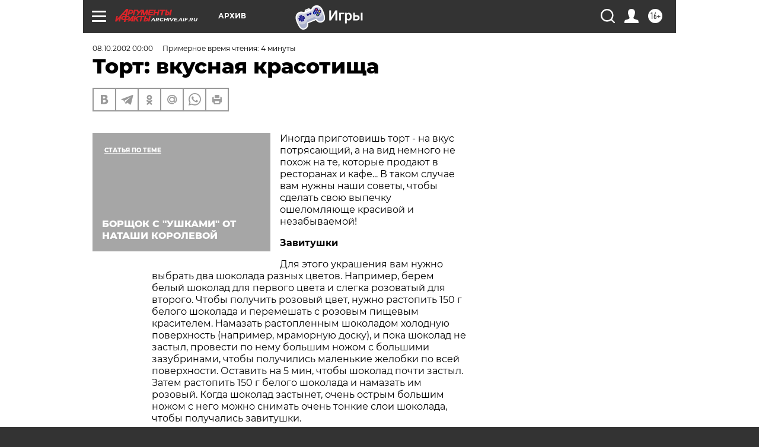

--- FILE ---
content_type: text/html; charset=UTF-8
request_url: https://archive.aif.ru/archive/1726212
body_size: 25461
content:
<!DOCTYPE html>
<!--[if IE 8]><html class="ie8"> <![endif]-->
<!--[if gt IE 8]><!--><html lang="ru"> <!--<![endif]-->
<head>
    <!-- created_at 30-01-2026 18:47:50 -->
    <script>
        window.isIndexPage = 0;
        window.isMobileBrowser = 0;
        window.disableSidebarCut = 1;
        window.bannerDebugMode = 0;
    </script>

                
                                    <meta http-equiv="Content-Type" content="text/html; charset=utf-8" >
<meta name="format-detection" content="telephone=no" >
<meta name="viewport" content="width=device-width, user-scalable=no, initial-scale=1.0, maximum-scale=1.0, minimum-scale=1.0" >
<meta http-equiv="X-UA-Compatible" content="IE=edge,chrome=1" >
<meta name="HandheldFriendly" content="true" >
<meta name="format-detection" content="telephone=no" >
<meta name="theme-color" content="#ffffff" >
<meta name="description" content="Иногда приготовишь торт - на вкус потрясающий, а на вид немного не похож на те, которые продают в ресторанах и кафе... В таком случае вам нужны наши советы, чтобы сделать свою выпечку ошеломляюще красивой и незабываемой!" >
<meta name="keywords" content="" >
<meta name="article:published_time" content="2002-10-08T00:00:00+0400" >
<meta property="og:title" content="Торт: вкусная красотища" >
<meta property="og:description" content="Иногда приготовишь торт - на вкус потрясающий, а на вид немного не похож на те, которые продают в ресторанах и кафе... В таком случае вам нужны наши советы, чтобы сделать свою выпечку ошеломляюще красивой и незабываемой!" >
<meta property="og:type" content="article" >
<meta property="og:image" content="https://archive.aif.ru/img/regions_og_image/archive.jpg" >
<meta property="og:url" content="https://archive.aif.ru/archive/1726212" >
<meta property="og:site_name" content="AiF" >
<meta property="twitter:card" content="summary_large_image" >
<meta property="twitter:site" content="@aifonline" >
<meta property="twitter:title" content="Торт: вкусная красотища" >
<meta property="twitter:description" content="Иногда приготовишь торт - на вкус потрясающий, а на вид немного не похож на те, которые продают в ресторанах и кафе... В таком случае вам нужны наши советы, чтобы сделать свою выпечку ошеломляюще красивой и незабываемой!" >
<meta property="twitter:creator" content="@aifonline" >
<meta property="twitter:domain" content="https://archive.aif.ru/archive/1726212" >
<meta name="facebook-domain-verification" content="jiqbwww7rrqnwzjkizob7wrpmgmwq3" >
        <title>Торт: вкусная красотища | АиФ Архив</title>    <link rel="shortcut icon" type="image/x-icon" href="/favicon.ico" />
    <link rel="icon" type="image/svg+xml" href="/favicon.svg">
    
    <link rel="preload" href="/redesign2018/fonts/montserrat-v15-latin-ext_latin_cyrillic-ext_cyrillic-regular.woff2" as="font" type="font/woff2" crossorigin>
    <link rel="preload" href="/redesign2018/fonts/montserrat-v15-latin-ext_latin_cyrillic-ext_cyrillic-italic.woff2" as="font" type="font/woff2" crossorigin>
    <link rel="preload" href="/redesign2018/fonts/montserrat-v15-latin-ext_latin_cyrillic-ext_cyrillic-700.woff2" as="font" type="font/woff2" crossorigin>
    <link rel="preload" href="/redesign2018/fonts/montserrat-v15-latin-ext_latin_cyrillic-ext_cyrillic-700italic.woff2" as="font" type="font/woff2" crossorigin>
    <link rel="preload" href="/redesign2018/fonts/montserrat-v15-latin-ext_latin_cyrillic-ext_cyrillic-800.woff2" as="font" type="font/woff2" crossorigin>
    <link href="https://archive.aif.ru/amp/archive/1726212" rel="amphtml" >
<link href="https://archive.aif.ru/archive/1726212" rel="canonical" >
<link href="https://archive.aif.ru/redesign2018/css/style.css?cba" media="all" rel="stylesheet" type="text/css" >
<link href="https://archive.aif.ru/img/icon/apple_touch_icon_57x57.png?cba" rel="apple-touch-icon" sizes="57x57" >
<link href="https://archive.aif.ru/img/icon/apple_touch_icon_114x114.png?cba" rel="apple-touch-icon" sizes="114x114" >
<link href="https://archive.aif.ru/img/icon/apple_touch_icon_72x72.png?cba" rel="apple-touch-icon" sizes="72x72" >
<link href="https://archive.aif.ru/img/icon/apple_touch_icon_144x144.png?cba" rel="apple-touch-icon" sizes="144x144" >
<link href="https://archive.aif.ru/img/icon/apple-touch-icon.png?cba" rel="apple-touch-icon" sizes="180x180" >
<link href="https://archive.aif.ru/img/icon/favicon-32x32.png?cba" rel="icon" type="image/png" sizes="32x32" >
<link href="https://archive.aif.ru/img/icon/favicon-16x16.png?cba" rel="icon" type="image/png" sizes="16x16" >
<link href="https://archive.aif.ru/img/manifest.json?cba" rel="manifest" >
<link href="https://archive.aif.ru/img/safari-pinned-tab.svg?cba" rel="mask-icon" color="#d55b5b" >
<link href="https://ads.betweendigital.com" rel="preconnect" crossorigin="" >
        <script type="text/javascript">
    //<!--
    var isRedesignPage = true;    //-->
</script>
<script type="text/javascript" src="https://archive.aif.ru/js/output/jquery.min.js?cba"></script>
<script type="text/javascript" src="https://archive.aif.ru/js/output/header_scripts.js?cba"></script>
<script type="text/javascript">
    //<!--
    var _sf_startpt=(new Date()).getTime()    //-->
</script>
<script type="application/ld+json">
    {"@context":"https:\/\/schema.org","@type":"BreadcrumbList","itemListElement":[{"@type":"ListItem","position":1,"name":"\u0410\u0440\u0433\u0443\u043c\u0435\u043d\u0442\u044b \u0438 \u0424\u0430\u043a\u0442\u044b","item":"https:\/\/archive.aif.ru\/"},{"@type":"ListItem","position":2,"name":"\u0410\u0440\u0445\u0438\u0432","item":"https:\/\/archive.aif.ru\/archive"},{"@type":"ListItem","position":3,"name":"\u0422\u043e\u0440\u0442: \u0432\u043a\u0443\u0441\u043d\u0430\u044f \u043a\u0440\u0430\u0441\u043e\u0442\u0438\u0449\u0430","item":"https:\/\/archive.aif.ru\/archive\/1726212"}]}</script>
<script type="application/ld+json">
    {"@context":"https:\/\/schema.org","@type":"Article","mainEntityOfPage":{"@type":"WebPage","@id":"https:\/\/archive.aif.ru\/archive\/1726212"},"headline":"\u0422\u043e\u0440\u0442: \u0432\u043a\u0443\u0441\u043d\u0430\u044f \u043a\u0440\u0430\u0441\u043e\u0442\u0438\u0449\u0430","articleBody":"\r\n \r\n \r\n\r\n\u0418\u043d\u043e\u0433\u0434\u0430 \u043f\u0440\u0438\u0433\u043e\u0442\u043e\u0432\u0438\u0448\u044c \u0442\u043e\u0440\u0442 - \u043d\u0430 \u0432\u043a\u0443\u0441 \u043f\u043e\u0442\u0440\u044f\u0441\u0430\u044e\u0449\u0438\u0439, \u0430 \u043d\u0430 \u0432\u0438\u0434 \u043d\u0435\u043c\u043d\u043e\u0433\u043e \u043d\u0435 \u043f\u043e\u0445\u043e\u0436 \u043d\u0430 \u0442\u0435, \u043a\u043e\u0442\u043e\u0440\u044b\u0435 \u043f\u0440\u043e\u0434\u0430\u044e\u0442 \u0432 \u0440\u0435\u0441\u0442\u043e\u0440\u0430\u043d\u0430\u0445 \u0438 \u043a\u0430\u0444\u0435... \u0412 \u0442\u0430\u043a\u043e\u043c \u0441\u043b\u0443\u0447\u0430\u0435 \u0432\u0430\u043c \u043d\u0443\u0436\u043d\u044b \u043d\u0430\u0448\u0438 \u0441\u043e\u0432\u0435\u0442\u044b, \u0447\u0442\u043e\u0431\u044b \u0441\u0434\u0435\u043b\u0430\u0442\u044c \u0441\u0432\u043e\u044e \u0432\u044b\u043f\u0435\u0447\u043a\u0443 \u043e\u0448\u0435\u043b\u043e\u043c\u043b\u044f\u044e\u0449\u0435 \u043a\u0440\u0430\u0441\u0438\u0432\u043e\u0439 \u0438 \u043d\u0435\u0437\u0430\u0431\u044b\u0432\u0430\u0435\u043c\u043e\u0439!\r\n\r\n\r\n\u0417\u0430\u0432\u0438\u0442\u0443\u0448\u043a\u0438\r\n\r\n\r\n\r\n\r\n\u0414\u043b\u044f \u044d\u0442\u043e\u0433\u043e \u0443\u043a\u0440\u0430\u0448\u0435\u043d\u0438\u044f \u0432\u0430\u043c \u043d\u0443\u0436\u043d\u043e \u0432\u044b\u0431\u0440\u0430\u0442\u044c \u0434\u0432\u0430 \u0448\u043e\u043a\u043e\u043b\u0430\u0434\u0430 \u0440\u0430\u0437\u043d\u044b\u0445 \u0446\u0432\u0435\u0442\u043e\u0432. \u041d\u0430\u043f\u0440\u0438\u043c\u0435\u0440, \u0431\u0435\u0440\u0435\u043c \u0431\u0435\u043b\u044b\u0439 \u0448\u043e\u043a\u043e\u043b\u0430\u0434 \u0434\u043b\u044f \u043f\u0435\u0440\u0432\u043e\u0433\u043e \u0446\u0432\u0435\u0442\u0430 \u0438 \u0441\u043b\u0435\u0433\u043a\u0430 \u0440\u043e\u0437\u043e\u0432\u0430\u0442\u044b\u0439 \u0434\u043b\u044f \u0432\u0442\u043e\u0440\u043e\u0433\u043e. \u0427\u0442\u043e\u0431\u044b \u043f\u043e\u043b\u0443\u0447\u0438\u0442\u044c \u0440\u043e\u0437\u043e\u0432\u044b\u0439 \u0446\u0432\u0435\u0442, \u043d\u0443\u0436\u043d\u043e \u0440\u0430\u0441\u0442\u043e\u043f\u0438\u0442\u044c 150 \u0433 \u0431\u0435\u043b\u043e\u0433\u043e \u0448\u043e\u043a\u043e\u043b\u0430\u0434\u0430 \u0438 \u043f\u0435\u0440\u0435\u043c\u0435\u0448\u0430\u0442\u044c \u0441 \u0440\u043e\u0437\u043e\u0432\u044b\u043c \u043f\u0438\u0449\u0435\u0432\u044b\u043c \u043a\u0440\u0430\u0441\u0438\u0442\u0435\u043b\u0435\u043c. \u041d\u0430\u043c\u0430\u0437\u0430\u0442\u044c \u0440\u0430\u0441\u0442\u043e\u043f\u043b\u0435\u043d\u043d\u044b\u043c \u0448\u043e\u043a\u043e\u043b\u0430\u0434\u043e\u043c \u0445\u043e\u043b\u043e\u0434\u043d\u0443\u044e \u043f\u043e\u0432\u0435\u0440\u0445\u043d\u043e\u0441\u0442\u044c (\u043d\u0430\u043f\u0440\u0438\u043c\u0435\u0440, \u043c\u0440\u0430\u043c\u043e\u0440\u043d\u0443\u044e \u0434\u043e\u0441\u043a\u0443), \u0438 \u043f\u043e\u043a\u0430 \u0448\u043e\u043a\u043e\u043b\u0430\u0434 \u043d\u0435 \u0437\u0430\u0441\u0442\u044b\u043b, \u043f\u0440\u043e\u0432\u0435\u0441\u0442\u0438 \u043f\u043e \u043d\u0435\u043c\u0443 \u0431\u043e\u043b\u044c\u0448\u0438\u043c \u043d\u043e\u0436\u043e\u043c \u0441 \u0431\u043e\u043b\u044c\u0448\u0438\u043c\u0438 \u0437\u0430\u0437\u0443\u0431\u0440\u0438\u043d\u0430\u043c\u0438, \u0447\u0442\u043e\u0431\u044b \u043f\u043e\u043b\u0443\u0447\u0438\u043b\u0438\u0441\u044c \u043c\u0430\u043b\u0435\u043d\u044c\u043a\u0438\u0435 \u0436\u0435\u043b\u043e\u0431\u043a\u0438 \u043f\u043e \u0432\u0441\u0435\u0439 \u043f\u043e\u0432\u0435\u0440\u0445\u043d\u043e\u0441\u0442\u0438. \u041e\u0441\u0442\u0430\u0432\u0438\u0442\u044c \u043d\u0430 5 \u043c\u0438\u043d, \u0447\u0442\u043e\u0431\u044b \u0448\u043e\u043a\u043e\u043b\u0430\u0434 \u043f\u043e\u0447\u0442\u0438 \u0437\u0430\u0441\u0442\u044b\u043b. \u0417\u0430\u0442\u0435\u043c \u0440\u0430\u0441\u0442\u043e\u043f\u0438\u0442\u044c 150 \u0433 \u0431\u0435\u043b\u043e\u0433\u043e \u0448\u043e\u043a\u043e\u043b\u0430\u0434\u0430 \u0438 \u043d\u0430\u043c\u0430\u0437\u0430\u0442\u044c \u0438\u043c \u0440\u043e\u0437\u043e\u0432\u044b\u0439. \u041a\u043e\u0433\u0434\u0430 \u0448\u043e\u043a\u043e\u043b\u0430\u0434 \u0437\u0430\u0441\u0442\u044b\u043d\u0435\u0442, \u043e\u0447\u0435\u043d\u044c \u043e\u0441\u0442\u0440\u044b\u043c \u0431\u043e\u043b\u044c\u0448\u0438\u043c \u043d\u043e\u0436\u043e\u043c \u0441 \u043d\u0435\u0433\u043e \u043c\u043e\u0436\u043d\u043e \u0441\u043d\u0438\u043c\u0430\u0442\u044c \u043e\u0447\u0435\u043d\u044c \u0442\u043e\u043d\u043a\u0438\u0435 \u0441\u043b\u043e\u0438 \u0448\u043e\u043a\u043e\u043b\u0430\u0434\u0430, \u0447\u0442\u043e\u0431\u044b \u043f\u043e\u043b\u0443\u0447\u0430\u043b\u0438\u0441\u044c \u0437\u0430\u0432\u0438\u0442\u0443\u0448\u043a\u0438.\r\n\r\n\r\n\u0412\u043e\u043b\u043d\u044b\r\n\r\n\r\n\r\n\r\n\u0417\u0430\u043a\u0440\u0435\u043f\u0438\u0442\u044c \u0440\u0443\u043b\u043e\u043d \u043f\u0435\u0440\u0433\u0430\u043c\u0435\u043d\u0442\u0430 \u0438\u043b\u0438 \u0431\u0443\u043c\u0430\u0433\u0438 \u0434\u043b\u044f \u0432\u044b\u043f\u0435\u0447\u043a\u0438 \u043c\u0430\u043b\u0435\u043d\u044c\u043a\u043e\u0439 \u0441\u043a\u0430\u043b\u043a\u043e\u0439 \u0438\u043b\u0438 \u0431\u0443\u043b\u0430\u0432\u043a\u0430\u043c\u0438 (\u0447\u0442\u043e\u0431\u044b \u043e\u043d \u043d\u0435 \u0443\u043a\u0430\u0442\u0438\u043b\u0441\u044f). \u0420\u0430\u0441\u0442\u043e\u043f\u0438\u0442\u044c 110 \u0433 \u0442\u0435\u043c\u043d\u043e\u0433\u043e \u0448\u043e\u043a\u043e\u043b\u0430\u0434\u0430 \u0438 \u043d\u0430\u043f\u043e\u043b\u043d\u0438\u0442\u044c \u0438\u043c \u043a\u043e\u043d\u0434\u0438\u0442\u0435\u0440\u0441\u043a\u0438\u0439 \u043c\u0435\u0448\u043e\u043a. \u0412\u044b\u0434\u0430\u0432\u043b\u0438\u0432\u0430\u0442\u044c \u0448\u043e\u043a\u043e\u043b\u0430\u0434 \u0442\u043e\u043d\u043a\u043e\u0439 \u0441\u0442\u0440\u0443\u0439\u043a\u043e\u0439 \u043d\u0430 \u043f\u0435\u0440\u0433\u0430\u043c\u0435\u043d\u0442 \u0432\u043f\u0435\u0440\u0435\u0434-\u043d\u0430\u0437\u0430\u0434, \u0447\u0442\u043e\u0431\u044b \u043f\u043e\u043b\u0443\u0447\u0430\u043b\u0438\u0441\u044c \u0448\u043e\u043a\u043e\u043b\u0430\u0434\u043d\u044b\u0435 \u0432\u043e\u043b\u043d\u044b. \u0414\u0430\u0442\u044c \u043e\u0441\u0442\u044b\u0442\u044c \u0438 \u0437\u0430\u0442\u0435\u043c \u0441\u043d\u044f\u0442\u044c \u0448\u043e\u043a\u043e\u043b\u0430\u0434 \u0441 \u0431\u0443\u043c\u0430\u0433\u0438.\r\n\r\n\r\n\u041a\u0430\u0440\u0430\u043c\u0435\u043b\u044c\r\n\r\n\r\n\r\n\r\n\u041f\u043b\u043e\u0442\u043d\u043e \u0437\u0430\u043c\u043e\u0442\u0430\u0442\u044c \u043f\u0440\u043e\u0442\u0438\u0432\u0435\u043d\u044c \u0444\u043e\u043b\u044c\u0433\u043e\u0439 \u0438 \u0441\u043b\u0435\u0433\u043a\u0430 \u043d\u0430\u043c\u0430\u0437\u0430\u0442\u044c \u0440\u0430\u0441\u0442\u0438\u0442\u0435\u043b\u044c\u043d\u044b\u043c \u043c\u0430\u0441\u043b\u043e\u043c (\u0438\u043b\u0438 \u043f\u043e\u043a\u0440\u044b\u0442\u044c \u043c\u0430\u0441\u043b\u043e\u043c \u0441 \u043f\u043e\u043c\u043e\u0449\u044c\u044e \u0441\u043f\u0435\u0446\u0438\u0430\u043b\u044c\u043d\u043e\u0433\u043e \u0440\u0430\u0441\u043f\u044b\u043b\u0438\u0442\u0435\u043b\u044f). \u041f\u043e\u0441\u044b\u043f\u0430\u0442\u044c \u0440\u043e\u0432\u043d\u044b\u043c \u0441\u043b\u043e\u0435\u043c \u0441\u0430\u0445\u0430\u0440\u0430 (55 \u0433). \u041f\u043e\u0441\u0442\u0430\u0432\u0438\u0442\u044c \u043f\u043e\u0434 \u0433\u043e\u0440\u044f\u0447\u0438\u0439 \u0433\u0440\u0438\u043b\u044c \u0438 \u0433\u043e\u0442\u043e\u0432\u0438\u0442\u044c \u043e\u043a\u043e\u043b\u043e 2 \u043c\u0438\u043d\u0443\u0442, \u043f\u043e\u043a\u0430 \u0441\u0430\u0445\u0430\u0440 \u043d\u0435 \u0440\u0430\u0441\u0442\u0432\u043e\u0440\u0438\u0442\u0441\u044f \u0438 \u043d\u0435 \u043f\u0440\u0438\u043e\u0431\u0440\u0435\u0442\u0435\u0442 \u0437\u043e\u043b\u043e\u0442\u0438\u0441\u0442\u044b\u0439 \u0446\u0432\u0435\u0442. \u041e\u0445\u043b\u0430\u0434\u0438\u0442\u044c. \u0410\u043a\u043a\u0443\u0440\u0430\u0442\u043d\u043e \u0441\u043d\u044f\u0442\u044c \u043a\u0430\u0440\u0430\u043c\u0435\u043b\u044c \u0441 \u0444\u043e\u043b\u044c\u0433\u0438 \u0438 \u043f\u043e\u043b\u043e\u043c\u0430\u0442\u044c \u043d\u0430 \u043a\u0443\u0441\u043e\u0447\u043a\u0438.\r\n\r\n\r\n\u0420\u043e\u0437\u043e\u0447\u043a\u0438\r\n\r\n\r\n\r\n\r\n\u0421\u043e\u0435\u0434\u0438\u043d\u0438\u0442\u044c 1\/2 \u0441\u0442. \u043b. \u0440\u0430\u0441\u0442\u0438\u0442\u0435\u043b\u044c\u043d\u043e\u0433\u043e \u043c\u0430\u0441\u043b\u0430 \u0441 150 \u0433 \u0440\u0430\u0441\u0442\u043e\u043f\u043b\u0435\u043d\u043d\u043e\u0433\u043e \u0442\u0435\u043c\u043d\u043e\u0433\u043e \u0448\u043e\u043a\u043e\u043b\u0430\u0434\u0430. \u041d\u0430\u043c\u0430\u0437\u0430\u0442\u044c \u0448\u043e\u043a\u043e\u043b\u0430\u0434 \u043d\u0430 \u0445\u043e\u043b\u043e\u0434\u043d\u0443\u044e \u043f\u043e\u0432\u0435\u0440\u0445\u043d\u043e\u0441\u0442\u044c (\u043d\u0430\u043f\u0440\u0438\u043c\u0435\u0440, \u043c\u0440\u0430\u043c\u043e\u0440\u043d\u0443\u044e \u043f\u043b\u0438\u0442\u0443) \u0438, \u043a\u043e\u0433\u0434\u0430 \u043e\u043d \u0437\u0430\u0441\u0442\u044b\u043d\u0435\u0442, \u0441 \u043f\u043e\u043c\u043e\u0449\u044c\u044e \u043a\u0440\u0443\u0433\u043b\u043e\u0439 \u043b\u043e\u0436\u043a\u0438 \u0434\u043b\u044f \u043c\u043e\u0440\u043e\u0436\u0435\u043d\u043e\u0433\u043e \u0441\u043d\u0438\u043c\u0430\u0442\u044c \u0441 \u043f\u043e\u0432\u0435\u0440\u0445\u043d\u043e\u0441\u0442\u0438 \u0448\u043e\u043a\u043e\u043b\u0430\u0434\u043d\u044b\u0435 \u0441\u0442\u0440\u0443\u0436\u043a\u0438. \u041f\u043e\u0432\u0442\u043e\u0440\u0438\u0442\u044c \u043f\u0440\u043e\u0446\u0435\u0441\u0441 \u043d\u0435\u043e\u0431\u0445\u043e\u0434\u0438\u043c\u043e\u0435 \u043a\u043e\u043b\u0438\u0447\u0435\u0441\u0442\u0432\u043e \u0440\u0430\u0437.\r\n\r\n\r\n\u0424\u0440\u0443\u043a\u0442\u044b \u0432 \u0441\u0430\u0445\u0430\u0440\u0435\r\n\r\n\r\n\r\n\r\n\u041f\u043e\u0434\u0433\u043e\u0442\u043e\u0432\u044c\u0442\u0435 \u043d\u0435\u043e\u0431\u0445\u043e\u0434\u0438\u043c\u043e\u0435 \u043a\u043e\u043b\u0438\u0447\u0435\u0441\u0442\u0432\u043e \u0444\u0440\u0443\u043a\u0442\u043e\u0432 (\u044d\u0442\u043e\u0442 \u0441\u043f\u043e\u0441\u043e\u0431 \u0445\u043e\u0440\u043e\u0448 \u0434\u043b\u044f \u043a\u043b\u0443\u0431\u043d\u0438\u043a\u0438, \u0447\u0435\u0440\u043d\u0438\u043a\u0438, \u0432\u0438\u0448\u043d\u0438, \u0432\u0438\u043d\u043e\u0433\u0440\u0430\u0434\u0430, \u0438 \u0434\u0430\u0436\u0435 \u0434\u043b\u044f \u043c\u044f\u0442\u044b \u0438 \u0440\u043e\u0437\u043e\u0432\u044b\u0445 \u043b\u0435\u043f\u0435\u0441\u0442\u043a\u043e\u0432). \u0421\u043b\u0435\u0433\u043a\u0430 \u0432\u0437\u0431\u0438\u0442\u044c 1 \u044f\u0438\u0447\u043d\u044b\u0439 \u0431\u0435\u043b\u043e\u043a \u0438 \u0441 \u043f\u043e\u043c\u043e\u0449\u044c\u044e \u043a\u0438\u0441\u0442\u043e\u0447\u043a\u0438 \u0442\u0449\u0430\u0442\u0435\u043b\u044c\u043d\u043e \u043e\u0431\u043c\u0430\u0437\u0430\u0442\u044c \u0432\u0441\u0435 \u0444\u0440\u0443\u043a\u0442\u044b \u0431\u0435\u043b\u043a\u043e\u043c. \u041e\u043a\u0443\u043d\u0430\u0442\u044c \u0432\u043b\u0430\u0436\u043d\u044b\u0435 \u0444\u0440\u0443\u043a\u0442\u044b \u0432 \u0431\u043b\u044e\u0434\u0446\u0435 \u0441 \u0441\u0430\u0445\u0430\u0440\u043d\u043e\u0439 \u043f\u0443\u0434\u0440\u043e\u0439 \u0438 \u043f\u043e\u043b\u043e\u0436\u0438\u0442\u044c \u0444\u0440\u0443\u043a\u0442\u044b \u0432 \u0441\u0430\u0445\u0430\u0440\u0435 \u043d\u0430 \u043f\u0440\u043e\u0442\u0438\u0432\u0435\u043d\u044c, \u043f\u0440\u043e\u043b\u043e\u0436\u0435\u043d\u043d\u044b\u0439 \u043f\u0435\u0440\u0433\u0430\u043c\u0435\u043d\u0442\u043e\u043c \u0438\u043b\u0438 \u0431\u0443\u043c\u0430\u0433\u043e\u0439 \u0434\u043b\u044f \u0432\u044b\u043f\u0435\u0447\u043a\u0438. \u041e\u0441\u0442\u0430\u0432\u0438\u0442\u044c \u043d\u0430 1 \u0447\u0430\u0441, \u0447\u0442\u043e\u0431\u044b \u0441\u0430\u0445\u0430\u0440 \u043f\u043e\u043b\u043d\u043e\u0441\u0442\u044c\u044e \u043e\u0431\u0441\u043e\u0445.\r\n\r\n\r\n\u041d\u0430 \u0437\u0430\u043c\u0435\u0442\u043a\u0443\r\n\r\n\r\n\r\n\r\n\u041a\u0430\u043a \u0440\u0430\u0441\u043a\u0440\u0430\u0441\u0438\u0442\u044c \u043a\u0443\u043b\u0438\u043d\u0430\u0440\u043d\u043e\u0435 \u0438\u0437\u0434\u0435\u043b\u0438\u0435 \u0431\u0435\u0437 \u043a\u0440\u0430\u0441\u0438\u0442\u0435\u043b\u0435\u0439?\r\n\r\n\r\n\u0411\u0435\u043b\u0430\u044f \u043a\u0440\u0430\u0441\u043a\u0430 \u043f\u043e\u043b\u0443\u0447\u0430\u0435\u0442\u0441\u044f \u043e\u0442 \u0441\u0430\u0445\u0430\u0440\u043d\u043e\u0439 \u043f\u0443\u0434\u0440\u044b, \u043c\u043e\u043b\u043e\u043a\u0430, \u0441\u043b\u0438\u0432\u043e\u043a, \u0441\u043c\u0435\u0442\u0430\u043d\u044b, \u0431\u0435\u043b\u044b\u0445 \u043a\u0440\u0435\u043c\u043e\u0432.\r\n\r\n\r\n\u0416\u0435\u043b\u0442\u0430\u044f \u043a\u0440\u0430\u0441\u043a\u0430 \u043f\u043e\u043b\u0443\u0447\u0430\u0435\u0442\u0441\u044f \u043e\u0442 \u0448\u0430\u0444\u0440\u0430\u043d\u0430, \u0440\u0430\u0437\u0432\u0435\u0434\u0435\u043d\u043d\u043e\u0433\u043e \u0432 \u0442\u0435\u043f\u043b\u043e\u0439 \u0432\u043e\u0434\u0435, \u0432\u043e\u0434\u043a\u0435 \u0438\u043b\u0438 \u0441\u043f\u0438\u0440\u0442\u0435. \u041f\u0435\u0440\u0435\u0434 \u0443\u043f\u043e\u0442\u0440\u0435\u0431\u043b\u0435\u043d\u0438\u0435\u043c \u0435\u0433\u043e \u043f\u043e\u0434\u0441\u0443\u0448\u0438\u0432\u0430\u044e\u0442 \u043f\u0440\u0438 \u043d\u0435\u0432\u044b\u0441\u043e\u043a\u043e\u0439 \u0442\u0435\u043c\u043f\u0435\u0440\u0430\u0442\u0443\u0440\u0435, \u0438\u0437\u043c\u0435\u043b\u044c\u0447\u0430\u044e\u0442, \u0437\u0430\u043b\u0438\u0432\u0430\u044e\u0442 \u043a\u0438\u043f\u044f\u0447\u0435\u043d\u043e\u0439 \u043e\u0445\u043b\u0430\u0436\u0434\u0435\u043d\u043d\u043e\u0439 \u0432\u043e\u0434\u043e\u0439 \u0438 \u0447\u0435\u0440\u0435\u0437 24 \u0447\u0430\u0441\u0430 \u043f\u0440\u043e\u0446\u0435\u0436\u0438\u0432\u0430\u044e\u0442 \u0441\u043a\u0432\u043e\u0437\u044c \u043c\u0430\u0440\u043b\u044e. \u0428\u0430\u0444\u0440\u0430\u043d \u0438\u0441\u043f\u043e\u043b\u044c\u0437\u0443\u0435\u0442\u0441\u044f \u043f\u0440\u0438 \u043f\u0440\u0438\u0433\u043e\u0442\u043e\u0432\u043b\u0435\u043d\u0438\u0438 \u0434\u0440\u043e\u0436\u0436\u0435\u0432\u043e\u0433\u043e \u0442\u0435\u0441\u0442\u0430, \u043a\u0435\u043a\u0441\u043e\u0432, \u043f\u0435\u0447\u0435\u043d\u044c\u044f, \u043f\u0438\u0440\u043e\u0436\u043d\u043e\u0433\u043e. \u0416\u0435\u043b\u0442\u044b\u0439 \u0446\u0432\u0435\u0442 \u043f\u043e\u043b\u0443\u0447\u0430\u0435\u0442\u0441\u044f \u0442\u0430\u043a\u0436\u0435 \u043e\u0442 \u043b\u0438\u043c\u043e\u043d\u043d\u043e\u0439 \u0446\u0435\u0434\u0440\u044b. \u0426\u0435\u0434\u0440\u0443 \u043b\u0438\u043c\u043e\u043d\u0430 \u0441\u043d\u0438\u043c\u0430\u044e\u0442 \u043d\u043e\u0436\u043e\u043c \u0438\u043b\u0438 \u0447\u0430\u0441\u0442\u043e\u0439 \u0442\u0435\u0440\u043a\u043e\u0439, \u043d\u0435 \u0437\u0430\u0445\u0432\u0430\u0442\u044b\u0432\u0430\u044f \u043f\u0440\u0438 \u044d\u0442\u043e\u043c \u0431\u0435\u043b\u0443\u044e \u0433\u043e\u0440\u044c\u043a\u0443\u044e \u043a\u043e\u0440\u043e\u0447\u043a\u0443. \u041c\u043e\u0436\u043d\u043e \u043d\u0430\u0442\u0438\u0440\u0430\u0442\u044c \u0447\u0438\u0441\u0442\u044b\u0439 \u0441\u0443\u0445\u043e\u0439 \u0430\u043f\u0435\u043b\u044c\u0441\u0438\u043d \u043a\u0443\u0441\u043a\u043e\u043c \u043f\u0438\u043b\u0435\u043d\u043e\u0433\u043e \u0441\u0430\u0445\u0430\u0440\u0430, \u0437\u0430\u0442\u0435\u043c \u044d\u0442\u043e\u0442 \u0441\u0430\u0445\u0430\u0440 \u0440\u0430\u0441\u0442\u0432\u043e\u0440\u0438\u0442\u044c \u0432 \u0432\u043e\u0434\u0435 \u0438\u043b\u0438 \u0441\u043e\u0445\u0440\u0430\u043d\u0438\u0442\u044c \u0432 \u043f\u043b\u043e\u0442\u043d\u043e \u0437\u0430\u043a\u0440\u044b\u0442\u044b\u0445 \u0431\u0430\u043d\u043e\u0447\u043a\u0430\u0445. \r\n\r\n\r\n\u0417\u0435\u043b\u0435\u043d\u0430\u044f \u043a\u0440\u0430\u0441\u043a\u0430 \u043f\u043e\u043b\u0443\u0447\u0430\u0435\u0442\u0441\u044f \u043f\u0440\u0438 \u0441\u043c\u0435\u0448\u0438\u0432\u0430\u043d\u0438\u0438 \u0436\u0435\u043b\u0442\u043e\u0439 \u043a\u0440\u0430\u0441\u043a\u0438 \u0441 \u0441\u0438\u043d\u0435\u0439, \u0430 \u0442\u0430\u043a\u0436\u0435 \u043e\u0442 \u0448\u043f\u0438\u043d\u0430\u0442\u0430. \u041a\u043e\u0440\u0438\u0447\u043d\u0435\u0432\u0430\u044f \u043a\u0440\u0430\u0441\u043a\u0430 \u043f\u043e\u043b\u0443\u0447\u0430\u0435\u0442\u0441\u044f \u0438\u0437 \u043a\u0440\u0435\u043f\u043a\u043e\u0433\u043e \u043a\u043e\u0444\u0435\u0439\u043d\u043e\u0433\u043e \u043d\u0430\u0441\u0442\u043e\u044f \u0438\u043b\u0438 \u0436\u0436\u0435\u043d\u043a\u0438, \u043f\u0440\u0435\u0434\u0441\u0442\u0430\u0432\u043b\u044f\u044e\u0449\u0435\u0439 \u0441\u043e\u0431\u043e\u0439 \u043f\u0435\u0440\u0435\u0436\u0436\u0435\u043d\u043d\u044b\u0439 \u0441\u0430\u0445\u0430\u0440. \u0416\u0436\u0435\u043d\u043a\u0443 \u043f\u0440\u0438\u0433\u043e\u0442\u043e\u0432\u043b\u044f\u044e\u0442 \u0441\u043b\u0435\u0434\u0443\u044e\u0449\u0438\u043c \u043e\u0431\u0440\u0430\u0437\u043e\u043c: \u043d\u0430\u0441\u044b\u043f\u0430\u044e\u0442 \u043d\u0430 \u0441\u043a\u043e\u0432\u043e\u0440\u043e\u0434\u0443 \u043e\u0434\u043d\u0443 \u0441\u0442\u043e\u043b\u043e\u0432\u0443\u044e \u043b\u043e\u0436\u043a\u0443 \u0441\u0430\u0445\u0430\u0440\u043d\u043e\u0433\u043e \u043f\u0435\u0441\u043a\u0430 \u0438, \u043f\u043e\u043c\u0435\u0448\u0438\u0432\u0430\u044f, \u043d\u0430\u0433\u0440\u0435\u0432\u0430\u044e\u0442 \u043d\u0430 \u0431\u043e\u043b\u044c\u0448\u043e\u043c \u043e\u0433\u043d\u0435, \u043f\u043e\u043a\u0430 \u0441\u0430\u0445\u0430\u0440 \u043d\u0435 \u0441\u0434\u0435\u043b\u0430\u0435\u0442\u0441\u044f \u0442\u0435\u043c\u043d\u043e-\u043a\u043e\u0440\u0438\u0447\u043d\u0435\u0432\u044b\u043c \u0438 \u0431\u0443\u0434\u0435\u0442 \u0432\u044b\u0434\u0435\u043b\u044f\u0442\u044c \u0434\u044b\u043c; \u043f\u0440\u043e\u0434\u043e\u043b\u0436\u0430\u044f \u043c\u0435\u0448\u0430\u0442\u044c, \u043f\u043e\u0441\u0442\u0435\u043f\u0435\u043d\u043d\u043e \u0434\u043e\u0431\u0430\u0432\u043b\u044f\u044e\u0442 \u043f\u043e\u043b\u043e\u0432\u0438\u043d\u0443 \u0441\u0442\u0430\u043a\u0430\u043d\u0430 \u0433\u043e\u0440\u044f\u0447\u0435\u0439 \u0432\u043e\u0434\u044b \u0438 \u043c\u0435\u0448\u0430\u044e\u0442 \u0434\u043e \u0440\u0430\u0441\u0442\u0432\u043e\u0440\u0435\u043d\u0438\u044f \u043a\u043e\u043c\u043a\u043e\u0432; \u043f\u043e\u043b\u0443\u0447\u0438\u0432\u0448\u0438\u0439\u0441\u044f \u043a\u043b\u0435\u0439\u043a\u0438\u0439 \u0442\u0435\u043c\u043d\u043e-\u043a\u043e\u0440\u0438\u0447\u043d\u0435\u0432\u044b\u0439 \u0440\u0430\u0441\u0442\u0432\u043e\u0440 \u043f\u0440\u043e\u0446\u0435\u0436\u0438\u0432\u0430\u044e\u0442 \u0447\u0435\u0440\u0435\u0437 \u043c\u0430\u0440\u043b\u044e \u0438 \u0445\u0440\u0430\u043d\u044f\u0442 \u0432 \u0431\u0443\u0442\u044b\u043b\u043a\u0435. \r\n\r\n\r\n\u041a\u0440\u0430\u0441\u043d\u0430\u044f \u0438 \u0440\u043e\u0437\u043e\u0432\u0430\u044f \u043a\u0440\u0430\u0441\u043a\u0438 \u043f\u043e\u043b\u0443\u0447\u0430\u044e\u0442\u0441\u044f \u043f\u0440\u0438 \u0434\u043e\u0431\u0430\u0432\u043b\u0435\u043d\u0438\u0438 \u0441\u043e\u043a\u043e\u0432 \u043c\u0430\u043b\u0438\u043d\u044b, \u043a\u043b\u0443\u0431\u043d\u0438\u043a\u0438, \u043a\u043b\u044e\u043a\u0432\u044b, \u043a\u0438\u0437\u0438\u043b\u0430, \u0431\u0440\u0443\u0441\u043d\u0438\u043a\u0438, \u0441\u043c\u043e\u0440\u043e\u0434\u0438\u043d\u044b, \u0432\u0438\u0448\u043d\u0438, \u043a\u0440\u0430\u0441\u043d\u044b\u0445 \u0441\u0438\u0440\u043e\u043f\u043e\u0432, \u0432\u0430\u0440\u0435\u043d\u044c\u044f, \u0432\u0438\u043d\u0430, \u043a\u0440\u0430\u0441\u043d\u043e\u043a\u043e\u0447\u0430\u043d\u043d\u043e\u0439 \u043a\u0430\u043f\u0443\u0441\u0442\u044b \u0438\u043b\u0438 \u0441\u0432\u0435\u043a\u043b\u044b, \u043a\u043e\u0442\u043e\u0440\u044b\u0435 \u043c\u0435\u043b\u043a\u043e \u043d\u0430\u0440\u0435\u0437\u0430\u044e\u0442\u0441\u044f, \u0437\u0430\u043b\u0438\u0432\u0430\u044e\u0442\u0441\u044f \u0442\u0430\u043a\u0438\u043c \u0436\u0435 \u043a\u043e\u043b\u0438\u0447\u0435\u0441\u0442\u0432\u043e\u043c \u043f\u043e\u0434\u043a\u0438\u0441\u043b\u0435\u043d\u043d\u043e\u0439 \u0432\u043e\u0434\u044b, \u0434\u043e\u0432\u043e\u0434\u044f\u0442\u0441\u044f \u043f\u043e\u0447\u0442\u0438 \u0434\u043e \u043a\u0438\u043f\u0435\u043d\u0438\u044f \u0438 \u043e\u0442\u0446\u0435\u0436\u0438\u0432\u0430\u044e\u0442\u0441\u044f. \u041a\u0430\u0440\u043c\u0438\u043d\u0430, \u043a\u043e\u0442\u043e\u0440\u044b\u0439 \u0440\u0430\u0441\u0442\u0432\u043e\u0440\u044f\u044e\u0442 \u043d\u0430\u0448\u0430\u0442\u044b\u0440\u043d\u044b\u043c \u0441\u043f\u0438\u0440\u0442\u043e\u043c \u0438 \u043f\u043e\u0441\u043b\u0435 \u0434\u043e\u0431\u0430\u0432\u043b\u0435\u043d\u0438\u044f \u0432\u043e\u0434\u044b \u0432\u0430\u0440\u044f\u0442 \u0434\u043e \u0438\u0441\u0447\u0435\u0437\u043d\u043e\u0432\u0435\u043d\u0438\u044f \u0437\u0430\u043f\u0430\u0445\u0430 \u0441\u043f\u0438\u0440\u0442\u0430, \u0430\u0440\u043e\u043c\u0430\u0442\u043d\u043e \u0440\u0430\u0441\u0442\u0432\u043e\u0440\u044f\u044e\u0449\u0435\u0433\u043e\u0441\u044f \u0432 \u0432\u043e\u0434\u0435.\r\n\r\n\r\n\u041e\u0440\u0430\u043d\u0436\u0435\u0432\u0430\u044f \u043a\u0440\u0430\u0441\u043a\u0430 \u043f\u043e\u043b\u0443\u0447\u0430\u0435\u0442\u0441\u044f \u0438\u0437 \u0441\u043c\u0435\u0441\u0438 \u043a\u0440\u0430\u0441\u043d\u043e\u0439 \u0438 \u0436\u0435\u043b\u0442\u043e\u0439 \u043a\u0440\u0430\u0441\u043a\u0438, \u0430 \u0442\u0430\u043a\u0436\u0435 \u0441\u043e\u043a\u0430 \u0430\u043f\u0435\u043b\u044c\u0441\u0438\u043d\u043e\u0432\u043e\u0439 \u0438\u043b\u0438 \u043c\u0430\u043d\u0434\u0430\u0440\u0438\u043d\u043e\u0432\u043e\u0439 \u0446\u0435\u0434\u0440\u044b.\r\n\u0421\u043c\u043e\u0442\u0440\u0438\u0442\u0435 \u0442\u0430\u043a\u0436\u0435:\r\n\r\n    \u041f\u0440\u0430\u0437\u0434\u043d\u0438\u0447\u043d\u044b\u0439 \u043a\u043e\u043a\u0442\u0435\u0439\u043b\u044c&nbsp;&rarr;\r\n    \"\u042d\u0445, \u044f\u0431\u043b\u043e\u0447\u043a\u043e...\"&nbsp;&rarr;\r\n    \u041b\u0438\u043a\u0438 \u044f\u0431\u043b\u043e\u043a\u0430&nbsp;&rarr;\r\n ...","author":[{"@type":"Organization","name":"\u0410\u0440\u0433\u0443\u043c\u0435\u043d\u0442\u044b \u0438 \u0424\u0430\u043a\u0442\u044b","url":"https:\/\/aif.ru\/"}],"keywords":["\u0410\u0440\u0445\u0438\u0432"],"datePublished":"2002-10-08T00:00:00+04:00","dateModified":"2021-03-10T09:53:34+03:00","interactionStatistic":[{"@type":"InteractionCounter","interactionType":"http:\/\/schema.org\/CommentAction","userInteractionCount":0}]}</script>
<script type="text/javascript" src="https://yastatic.net/s3/passport-sdk/autofill/v1/sdk-suggest-with-polyfills-latest.js?cba"></script>
<script type="text/javascript">
    //<!--
    window.YandexAuthParams = {"oauthQueryParams":{"client_id":"b104434ccf5a4638bdfe8a9101264f3c","response_type":"code","redirect_uri":"https:\/\/aif.ru\/oauth\/yandex\/callback"},"tokenPageOrigin":"https:\/\/aif.ru"};    //-->
</script>
<script type="text/javascript">
    //<!--
    function AdFox_getWindowSize() {
    var winWidth,winHeight;
	if( typeof( window.innerWidth ) == 'number' ) {
		//Non-IE
		winWidth = window.innerWidth;
		winHeight = window.innerHeight;
	} else if( document.documentElement && ( document.documentElement.clientWidth || document.documentElement.clientHeight ) ) {
		//IE 6+ in 'standards compliant mode'
		winWidth = document.documentElement.clientWidth;
		winHeight = document.documentElement.clientHeight;
	} else if( document.body && ( document.body.clientWidth || document.body.clientHeight ) ) {
		//IE 4 compatible
		winWidth = document.body.clientWidth;
		winHeight = document.body.clientHeight;
	}
	return {"width":winWidth, "height":winHeight};
}//END function AdFox_getWindowSize

function AdFox_getElementPosition(elemId){
    var elem;
    
    if (document.getElementById) {
		elem = document.getElementById(elemId);
	}
	else if (document.layers) {
		elem = document.elemId;
	}
	else if (document.all) {
		elem = document.all.elemId;
	}
    var w = elem.offsetWidth;
    var h = elem.offsetHeight;	
    var l = 0;
    var t = 0;
	
    while (elem)
    {
        l += elem.offsetLeft;
        t += elem.offsetTop;
        elem = elem.offsetParent;
    }

    return {"left":l, "top":t, "width":w, "height":h};
} //END function AdFox_getElementPosition

function AdFox_getBodyScrollTop(){
	return self.pageYOffset || (document.documentElement && document.documentElement.scrollTop) || (document.body && document.body.scrollTop);
} //END function AdFox_getBodyScrollTop

function AdFox_getBodyScrollLeft(){
	return self.pageXOffset || (document.documentElement && document.documentElement.scrollLeft) || (document.body && document.body.scrollLeft);
}//END function AdFox_getBodyScrollLeft

function AdFox_Scroll(elemId,elemSrc){
   var winPos = AdFox_getWindowSize();
   var winWidth = winPos.width;
   var winHeight = winPos.height;
   var scrollY = AdFox_getBodyScrollTop();
   var scrollX =  AdFox_getBodyScrollLeft();
   var divId = 'AdFox_banner_'+elemId;
   var ltwhPos = AdFox_getElementPosition(divId);
   var lPos = ltwhPos.left;
   var tPos = ltwhPos.top;

   if(scrollY+winHeight+5 >= tPos && scrollX+winWidth+5 >= lPos){
      AdFox_getCodeScript(1,elemId,elemSrc);
	  }else{
	     setTimeout('AdFox_Scroll('+elemId+',"'+elemSrc+'");',100);
	  }
}//End function AdFox_Scroll    //-->
</script>
<script type="text/javascript">
    //<!--
    function AdFox_SetLayerVis(spritename,state){
   document.getElementById(spritename).style.visibility=state;
}

function AdFox_Open(AF_id){
   AdFox_SetLayerVis('AdFox_DivBaseFlash_'+AF_id, "hidden");
   AdFox_SetLayerVis('AdFox_DivOverFlash_'+AF_id, "visible");
}

function AdFox_Close(AF_id){
   AdFox_SetLayerVis('AdFox_DivOverFlash_'+AF_id, "hidden");
   AdFox_SetLayerVis('AdFox_DivBaseFlash_'+AF_id, "visible");
}

function AdFox_getCodeScript(AF_n,AF_id,AF_src){
   var AF_doc;
   if(AF_n<10){
      try{
	     if(document.all && !window.opera){
		    AF_doc = window.frames['AdFox_iframe_'+AF_id].document;
			}else if(document.getElementById){
			         AF_doc = document.getElementById('AdFox_iframe_'+AF_id).contentDocument;
					 }
		 }catch(e){}
    if(AF_doc){
	   AF_doc.write('<scr'+'ipt type="text/javascript" src="'+AF_src+'"><\/scr'+'ipt>');
	   }else{
	      setTimeout('AdFox_getCodeScript('+(++AF_n)+','+AF_id+',"'+AF_src+'");', 100);
		  }
		  }
}

function adfoxSdvigContent(banID, flashWidth, flashHeight){
	var obj = document.getElementById('adfoxBanner'+banID).style;
	if (flashWidth == '100%') obj.width = flashWidth;
	    else obj.width = flashWidth + "px";
	if (flashHeight == '100%') obj.height = flashHeight;
	    else obj.height = flashHeight + "px";
}

function adfoxVisibilityFlash(banName, flashWidth, flashHeight){
    	var obj = document.getElementById(banName).style;
	if (flashWidth == '100%') obj.width = flashWidth;
	    else obj.width = flashWidth + "px";
	if (flashHeight == '100%') obj.height = flashHeight;
	    else obj.height = flashHeight + "px";
}

function adfoxStart(banID, FirShowFlNum, constVisFlashFir, sdvigContent, flash1Width, flash1Height, flash2Width, flash2Height){
	if (FirShowFlNum == 1) adfoxVisibilityFlash('adfoxFlash1'+banID, flash1Width, flash1Height);
	    else if (FirShowFlNum == 2) {
		    adfoxVisibilityFlash('adfoxFlash2'+banID, flash2Width, flash2Height);
	        if (constVisFlashFir == 'yes') adfoxVisibilityFlash('adfoxFlash1'+banID, flash1Width, flash1Height);
		    if (sdvigContent == 'yes') adfoxSdvigContent(banID, flash2Width, flash2Height);
		        else adfoxSdvigContent(banID, flash1Width, flash1Height);
	}
}

function adfoxOpen(banID, constVisFlashFir, sdvigContent, flash2Width, flash2Height){
	var aEventOpenClose = new Image();
	var obj = document.getElementById("aEventOpen"+banID);
	if (obj) aEventOpenClose.src =  obj.title+'&rand='+Math.random()*1000000+'&prb='+Math.random()*1000000;
	adfoxVisibilityFlash('adfoxFlash2'+banID, flash2Width, flash2Height);
	if (constVisFlashFir != 'yes') adfoxVisibilityFlash('adfoxFlash1'+banID, 1, 1);
	if (sdvigContent == 'yes') adfoxSdvigContent(banID, flash2Width, flash2Height);
}


function adfoxClose(banID, constVisFlashFir, sdvigContent, flash1Width, flash1Height){
	var aEventOpenClose = new Image();
	var obj = document.getElementById("aEventClose"+banID);
	if (obj) aEventOpenClose.src =  obj.title+'&rand='+Math.random()*1000000+'&prb='+Math.random()*1000000;
	adfoxVisibilityFlash('adfoxFlash2'+banID, 1, 1);
	if (constVisFlashFir != 'yes') adfoxVisibilityFlash('adfoxFlash1'+banID, flash1Width, flash1Height);
	if (sdvigContent == 'yes') adfoxSdvigContent(banID, flash1Width, flash1Height);
}    //-->
</script>
<script type="text/javascript" async="true" src="https://yandex.ru/ads/system/header-bidding.js?cba"></script>
<script type="text/javascript" src="https://ad.mail.ru/static/sync-loader.js?cba"></script>
<script type="text/javascript" async="true" src="https://cdn.skcrtxr.com/roxot-wrapper/js/roxot-manager.js?pid=42c21743-edce-4460-a03e-02dbaef8f162"></script>
<script type="text/javascript" src="https://cdn-rtb.sape.ru/js/uids.js?cba"></script>
<script type="text/javascript">
    //<!--
        var adfoxBiddersMap = {
    "betweenDigital": "816043",
 "mediasniper": "2218745",
    "myTarget": "810102",
 "buzzoola": "1096246",
 "adfox_roden-media": "3373170",
    "videonow": "2966090", 
 "adfox_adsmart": "1463295",
  "Gnezdo": "3123512",
    "roxot": "3196121",
 "astralab": "2486209",
  "getintent": "3186204",
 "sape": "2758269",
 "adwile": "2733112",
 "hybrid": "2809332"
};
var syncid = window.rb_sync.id;
	  var biddersCpmAdjustmentMap = {
      'adfox_adsmart': 0.6,
	  'Gnezdo': 0.8,
	  'adwile': 0.8
  };

if (window.innerWidth >= 1024) {
var adUnits = [{
        "code": "adfox_153825256063495017",
  "sizes": [[300, 600], [240,400]],
        "bids": [{
                "bidder": "betweenDigital",
                "params": {
                    "placementId": "3235886"
                }
            },{
                "bidder": "myTarget",
                "params": {
                    "placementId": "555209",
"sendTargetRef": "true",
"additional": {
"fpid": syncid
}			
                }
            },{
                "bidder": "hybrid",
                "params": {
                    "placementId": "6582bbf77bc72f59c8b22f65"
                }
            },{
                "bidder": "buzzoola",
                "params": {
                    "placementId": "1252803"
                }
            },{
                "bidder": "videonow",
                "params": {
                    "placementId": "8503533"
                }
            },{
                    "bidder": "adfox_adsmart",
                    "params": {
						p1: 'cqguf',
						p2: 'hhro'
					}
            },{
                    "bidder": "roxot",
                    "params": {
						placementId: '2027d57b-1cff-4693-9a3c-7fe57b3bcd1f',
						sendTargetRef: true
					}
            },{
                    "bidder": "mediasniper",
                    "params": {
						"placementId": "4417"
					}
            },{
                    "bidder": "Gnezdo",
                    "params": {
						"placementId": "354318"
					}
            },{
                    "bidder": "getintent",
                    "params": {
						"placementId": "215_V_aif.ru_D_Top_300x600"
					}
            },{
                    "bidder": "adfox_roden-media",
                    "params": {
						p1: "dilmj",
						p2: "emwl"
					}
            },{
                    "bidder": "astralab",
                    "params": {
						"placementId": "642ad3a28528b410c4990932"
					}
            }
        ]
    },{
        "code": "adfox_150719646019463024",
		"sizes": [[640,480], [640,360]],
        "bids": [{
                "bidder": "adfox_adsmart",
                    "params": {
						p1: 'cmqsb',
						p2: 'ul'
					}
            },{
                "bidder": "sape",
                "params": {
                    "placementId": "872427",
					additional: {
                       sapeFpUids: window.sapeRrbFpUids || []
                   }				
                }
            },{
                "bidder": "roxot",
                "params": {
                    placementId: '2b61dd56-9c9f-4c45-a5f5-98dd5234b8a1',
					sendTargetRef: true
                }
            },{
                "bidder": "getintent",
                "params": {
                    "placementId": "215_V_aif.ru_D_AfterArticle_640х480"
                }
            }
        ]
    },{
        "code": "adfox_149010055036832877",
		"sizes": [[970,250]],
		"bids": [{
                    "bidder": "adfox_roden-media",
                    "params": {
						p1: 'dilmi',
						p2: 'hfln'
					}
            },{
                    "bidder": "buzzoola",
                    "params": {
						"placementId": "1252804"
					}
            },{
                    "bidder": "getintent",
                    "params": {
						"placementId": "215_V_aif.ru_D_Billboard_970x250"
					}
            },{
                "bidder": "astralab",
                "params": {
                    "placementId": "67bf071f4e6965fa7b30fea3"
                }
            },{
                    "bidder": "hybrid",
                    "params": {
						"placementId": "6582bbf77bc72f59c8b22f66"
					}
            },{
                    "bidder": "myTarget",
                    "params": {
						"placementId": "1462991",
"sendTargetRef": "true",
"additional": {
"fpid": syncid
}			
					}
            }			           
        ]        
    },{
        "code": "adfox_149874332414246474",
		"sizes": [[640,360], [300,250], [640,480]],
		"codeType": "combo",
		"bids": [{
                "bidder": "mediasniper",
                "params": {
                    "placementId": "4419"
                }
            },{
                "bidder": "buzzoola",
                "params": {
                    "placementId": "1220692"
                }
            },{
                "bidder": "astralab",
                "params": {
                    "placementId": "66fd25eab13381b469ae4b39"
                }
            },
			{
                    "bidder": "betweenDigital",
                    "params": {
						"placementId": "4502825"
					}
            }
			           
        ]        
    },{
        "code": "adfox_149848658878716687",
		"sizes": [[300,600], [240,400]],
        "bids": [{
                "bidder": "betweenDigital",
                "params": {
                    "placementId": "3377360"
                }
            },{
                "bidder": "roxot",
                "params": {
                    placementId: 'fdaba944-bdaa-4c63-9dd3-af12fc6afbf8',
					sendTargetRef: true
                }
            },{
                "bidder": "sape",
                "params": {
                    "placementId": "872425",
					additional: {
                       sapeFpUids: window.sapeRrbFpUids || []
                   }
                }
            },{
                "bidder": "adwile",
                "params": {
                    "placementId": "27990"
                }
            }
        ]        
    }
],
	syncPixels = [{
    bidder: 'hybrid',
    pixels: [
    "https://www.tns-counter.ru/V13a****idsh_ad/ru/CP1251/tmsec=idsh_dis/",
    "https://www.tns-counter.ru/V13a****idsh_vid/ru/CP1251/tmsec=idsh_aifru-hbrdis/",
    "https://mc.yandex.ru/watch/66716692?page-url=aifru%3Futm_source=dis_hybrid_default%26utm_medium=%26utm_campaign=%26utm_content=%26utm_term=&page-ref="+window.location.href
]
  }
  ];
} else if (window.innerWidth < 1024) {
var adUnits = [{
        "code": "adfox_14987283079885683",
		"sizes": [[300,250], [300,240]],
        "bids": [{
                "bidder": "betweenDigital",
                "params": {
                    "placementId": "2492448"
                }
            },{
                "bidder": "myTarget",
                "params": {
                    "placementId": "226830",
"sendTargetRef": "true",
"additional": {
"fpid": syncid
}			
                }
            },{
                "bidder": "hybrid",
                "params": {
                    "placementId": "6582bbf77bc72f59c8b22f64"
                }
            },{
                "bidder": "mediasniper",
                "params": {
                    "placementId": "4418"
                }
            },{
                "bidder": "buzzoola",
                "params": {
                    "placementId": "563787"
                }
            },{
                "bidder": "roxot",
                "params": {
                    placementId: '20bce8ad-3a5e-435a-964f-47be17e201cf',
					sendTargetRef: true
                }
            },{
                "bidder": "videonow",
                "params": {
                    "placementId": "2577490"
                }
            },{
                "bidder": "adfox_adsmart",
                    "params": {
						p1: 'cqmbg',
						p2: 'ul'
					}
            },{
                    "bidder": "Gnezdo",
                    "params": {
						"placementId": "354316"
					}
            },{
                    "bidder": "getintent",
                    "params": {
						"placementId": "215_V_aif.ru_M_Top_300x250"
					}
            },{
                    "bidder": "adfox_roden-media",
                    "params": {
						p1: "dilmx",
						p2: "hbts"
					}
            },{
                "bidder": "astralab",
                "params": {
                    "placementId": "642ad47d8528b410c4990933"
                }
            }			
        ]        
    },{
        "code": "adfox_153545578261291257",
		"bids": [{
                    "bidder": "sape",
                    "params": {
						"placementId": "872426",
					additional: {
                       sapeFpUids: window.sapeRrbFpUids || []
                   }
					}
            },{
                    "bidder": "roxot",
                    "params": {
						placementId: 'eb2ebb9c-1e7e-4c80-bef7-1e93debf197c',
						sendTargetRef: true
					}
            }
			           
        ]        
    },{
        "code": "adfox_165346609120174064",
		"sizes": [[320,100]],
		"bids": [            
            		{
                    "bidder": "buzzoola",
                    "params": {
						"placementId": "1252806"
					}
            },{
                    "bidder": "getintent",
                    "params": {
						"placementId": "215_V_aif.ru_M_FloorAd_320x100"
					}
            }
			           
        ]        
    },{
        "code": "adfox_155956315896226671",
		"bids": [            
            		{
                    "bidder": "buzzoola",
                    "params": {
						"placementId": "1252805"
					}
            },{
                    "bidder": "sape",
                    "params": {
						"placementId": "887956",
					additional: {
                       sapeFpUids: window.sapeRrbFpUids || []
                   }
					}
            },{
                    "bidder": "myTarget",
                    "params": {
						"placementId": "821424",
"sendTargetRef": "true",
"additional": {
"fpid": syncid
}			
					}
            }
			           
        ]        
    },{
        "code": "adfox_149874332414246474",
		"sizes": [[640,360], [300,250], [640,480]],
		"codeType": "combo",
		"bids": [{
                "bidder": "adfox_roden-media",
                "params": {
					p1: 'dilmk',
					p2: 'hfiu'
				}
            },{
                "bidder": "mediasniper",
                "params": {
                    "placementId": "4419"
                }
            },{
                "bidder": "roxot",
                "params": {
                    placementId: 'ba25b33d-cd61-4c90-8035-ea7d66f011c6',
					sendTargetRef: true
                }
            },{
                "bidder": "adwile",
                "params": {
                    "placementId": "27991"
                }
            },{
                    "bidder": "Gnezdo",
                    "params": {
						"placementId": "354317"
					}
            },{
                    "bidder": "getintent",
                    "params": {
						"placementId": "215_V_aif.ru_M_Comboblock_300x250"
					}
            },{
                    "bidder": "astralab",
                    "params": {
						"placementId": "66fd260fb13381b469ae4b3f"
					}
            },{
                    "bidder": "betweenDigital",
                    "params": {
						"placementId": "4502825"
					}
            }
			]        
    }
],
	syncPixels = [
  {
    bidder: 'hybrid',
    pixels: [
    "https://www.tns-counter.ru/V13a****idsh_ad/ru/CP1251/tmsec=idsh_mob/",
    "https://www.tns-counter.ru/V13a****idsh_vid/ru/CP1251/tmsec=idsh_aifru-hbrmob/",
    "https://mc.yandex.ru/watch/66716692?page-url=aifru%3Futm_source=mob_hybrid_default%26utm_medium=%26utm_campaign=%26utm_content=%26utm_term=&page-ref="+window.location.href
]
  }
  ];
}
var userTimeout = 1500;
window.YaHeaderBiddingSettings = {
    biddersMap: adfoxBiddersMap,
	biddersCpmAdjustmentMap: biddersCpmAdjustmentMap,
    adUnits: adUnits,
    timeout: userTimeout,
    syncPixels: syncPixels	
};    //-->
</script>
<script type="text/javascript">
    //<!--
    window.yaContextCb = window.yaContextCb || []    //-->
</script>
<script type="text/javascript" async="true" src="https://yandex.ru/ads/system/context.js?cba"></script>
<script type="text/javascript">
    //<!--
    window.EventObserver = {
    observers: {},

    subscribe: function (name, fn) {
        if (!this.observers.hasOwnProperty(name)) {
            this.observers[name] = [];
        }
        this.observers[name].push(fn)
    },
    
    unsubscribe: function (name, fn) {
        if (!this.observers.hasOwnProperty(name)) {
            return;
        }
        this.observers[name] = this.observers[name].filter(function (subscriber) {
            return subscriber !== fn
        })
    },
    
    broadcast: function (name, data) {
        if (!this.observers.hasOwnProperty(name)) {
            return;
        }
        this.observers[name].forEach(function (subscriber) {
            return subscriber(data)
        })
    }
};    //-->
</script>    
    <script>
  var adcm_config ={
    id:1064,
    platformId: 64,
    init: function () {
      window.adcm.call();
    }
  };
</script>
<script src="https://tag.digitaltarget.ru/adcm.js" async></script>        <link rel="stylesheet" type="text/css" media="print" href="https://archive.aif.ru/redesign2018/css/print.css?cba" />
    <base href=""/>
</head><body class="region__archive ">
<div class="overlay"></div>
<!-- Rating@Mail.ru counter -->
<script type="text/javascript">
var _tmr = window._tmr || (window._tmr = []);
_tmr.push({id: "59428", type: "pageView", start: (new Date()).getTime()});
(function (d, w, id) {
  if (d.getElementById(id)) return;
  var ts = d.createElement("script"); ts.type = "text/javascript"; ts.async = true; ts.id = id;
  ts.src = "https://top-fwz1.mail.ru/js/code.js";
  var f = function () {var s = d.getElementsByTagName("script")[0]; s.parentNode.insertBefore(ts, s);};
  if (w.opera == "[object Opera]") { d.addEventListener("DOMContentLoaded", f, false); } else { f(); }
})(document, window, "topmailru-code");
</script><noscript><div>
<img src="https://top-fwz1.mail.ru/counter?id=59428;js=na" style="border:0;position:absolute;left:-9999px;" alt="Top.Mail.Ru" />
</div></noscript>
<!-- //Rating@Mail.ru counter -->



<div class="container white_bg" id="container">
    
        <noindex><div class="adv_content bp__body_first adwrapper"><div class="banner_params hide" data-params="{&quot;id&quot;:5465,&quot;num&quot;:1,&quot;place&quot;:&quot;body_first&quot;}"></div>
<!--AdFox START-->
<!--aif_direct-->
<!--Площадка: AIF_fullscreen/catfish / * / *-->
<!--Тип баннера: CatFish-->
<!--Расположение: <верх страницы>-->
<div id="adfox_155956532411722131"></div>
<script>
window.yaContextCb.push(()=>{
    Ya.adfoxCode.create({
      ownerId: 249933,
        containerId: 'adfox_155956532411722131',
type: 'fullscreen',
platform: 'desktop',
        params: {
            pp: 'g',
            ps: 'didj',
            p2: 'gkue',
            puid1: ''
        }
    });
});
</script></div></noindex>
        
        <!--баннер над шапкой--->
                <div class="banner_box">
            <div class="main_banner">
                <noindex><div class="adv_content bp__header no_portr cont_center adwrapper no_mob"><div class="banner_params hide" data-params="{&quot;id&quot;:1500,&quot;num&quot;:1,&quot;place&quot;:&quot;header&quot;}"></div>
<center data-slot="1500">

<!--AdFox START-->
<!--aif_direct-->
<!--Площадка: AIF.ru / * / *-->
<!--Тип баннера: Background-->
<!--Расположение: <верх страницы>-->
<div id="adfox_149010055036832877"></div>
<script>
window.yaContextCb.push(()=>{
    Ya.adfoxCode.create({
      ownerId: 249933,
        containerId: 'adfox_149010055036832877',
        params: {
            pp: 'g',
            ps: 'chxs',
            p2: 'fmis'
          
        }
    });
});
</script>

<script>
$(document).ready(function() {
$('#container').addClass('total_branb_no_top');
 });
</script>
<style>
body > a[style] {position:fixed !important;}
</style> 
  


</center></div></noindex>            </div>
        </div>
                <!--//баннер  над шапкой--->

    <script>
	currentUser = new User();
</script>

<header class="header">
    <div class="count_box_nodisplay">
    <div class="couter_block"><!--LiveInternet counter-->
<script type="text/javascript"><!--
document.write("<img src='https://counter.yadro.ru//hit;AIF?r"+escape(document.referrer)+((typeof(screen)=="undefined")?"":";s"+screen.width+"*"+screen.height+"*"+(screen.colorDepth?screen.colorDepth:screen.pixelDepth))+";u"+escape(document.URL)+";h"+escape(document.title.substring(0,80))+";"+Math.random()+"' width=1 height=1 alt=''>");
//--></script><!--/LiveInternet--></div></div>    <div class="topline">
    <a href="#" class="burger openCloser">
        <div class="burger__wrapper">
            <span class="burger__line"></span>
            <span class="burger__line"></span>
            <span class="burger__line"></span>
        </div>
    </a>

    
    <a href="/" class="logo_box">
                <img width="96" height="22" src="https://archive.aif.ru/redesign2018/img/logo.svg?cba" alt="Аргументы и Факты">
        <div class="region_url">
            archive.aif.ru        </div>
            </a>
    <div itemscope itemtype="http://schema.org/Organization" class="schema_org">
        <img itemprop="logo" src="https://archive.aif.ru/redesign2018/img/logo.svg?cba" />
        <a itemprop="url" href="/"></a>
        <meta itemprop="name" content="АО «Аргументы и Факты»" />
        <div itemprop="address" itemscope itemtype="http://schema.org/PostalAddress">
            <meta itemprop="postalCode" content="101000" />
            <meta itemprop="addressLocality" content="Москва" />
            <meta itemprop="streetAddress" content="ул. Мясницкая, д. 42"/>
            <meta itemprop="addressCountry" content="RU"/>
            <a itemprop="telephone" href="tel:+74956465757">+7 (495) 646 57 57</a>
        </div>
    </div>
    <div class="age16 age16_topline">16+</div>
    <a href="#" class="region regionOpenCloser">
        <img width="19" height="25" src="https://archive.aif.ru/redesign2018/img/location.svg?cba"><span>Архив</span>
    </a>
    <div class="topline__slot">
         <noindex><div class="adv_content bp__header_in_topline adwrapper"><div class="banner_params hide" data-params="{&quot;id&quot;:6014,&quot;num&quot;:1,&quot;place&quot;:&quot;header_in_topline&quot;}"></div>
<a href="https://aif.ru/onlinegames?utm_source=aif&utm_medium=banner&utm_campaign=games">
  <img src="https://static1-repo.aif.ru/1/ce/3222991/243b17d0964e68617fe6015e07883e97.webp"
       border="0" width="200" height="56" alt="Игры — АиФ Онлайн">
</a></div></noindex>    </div>

    <!--a class="topline__hashtag" href="https://aif.ru/health/coronavirus/?utm_medium=header&utm_content=covid&utm_source=aif">#остаемсядома</a-->
    <div class="auth_user_status_js">
        <a href="#" class="user auth_link_login_js auth_open_js"><img width="24" height="24" src="https://archive.aif.ru/redesign2018/img/user_ico.svg?cba"></a>
        <a href="/profile" class="user auth_link_profile_js" style="display: none"><img width="24" height="24" src="https://archive.aif.ru/redesign2018/img/user_ico.svg?cba"></a>
    </div>
    <div class="search_box">
        <a href="#" class="search_ico searchOpener">
            <img width="24" height="24" src="https://archive.aif.ru/redesign2018/img/search_ico.svg?cba">
        </a>
        <div class="search_input">
            <form action="/search" id="search_form1">
                <input type="text" name="text" maxlength="50"/>
            </form>
        </div>
    </div>
</div>

<div class="fixed_menu topline">
    <div class="cont_center">
        <a href="#" class="burger openCloser">
            <div class="burger__wrapper">
                <span class="burger__line"></span>
                <span class="burger__line"></span>
                <span class="burger__line"></span>
            </div>
        </a>
        <a href="/" class="logo_box">
                        <img width="96" height="22" src="https://archive.aif.ru/redesign2018/img/logo.svg?cba" alt="Аргументы и Факты">
            <div class="region_url">
                archive.aif.ru            </div>
                    </a>
        <div class="age16 age16_topline">16+</div>
        <a href="/" class="region regionOpenCloser">
            <img width="19" height="25" src="https://archive.aif.ru/redesign2018/img/location.svg?cba">
            <span>Архив</span>
        </a>
        <div class="topline__slot">
            <noindex><div class="adv_content bp__header_in_topline adwrapper"><div class="banner_params hide" data-params="{&quot;id&quot;:6014,&quot;num&quot;:1,&quot;place&quot;:&quot;header_in_topline&quot;}"></div>
<a href="https://aif.ru/onlinegames?utm_source=aif&utm_medium=banner&utm_campaign=games">
  <img src="https://static1-repo.aif.ru/1/ce/3222991/243b17d0964e68617fe6015e07883e97.webp"
       border="0" width="200" height="56" alt="Игры — АиФ Онлайн">
</a></div></noindex>        </div>

        <!--a class="topline__hashtag" href="https://aif.ru/health/coronavirus/?utm_medium=header&utm_content=covid&utm_source=aif">#остаемсядома</a-->
        <div class="auth_user_status_js">
            <a href="#" class="user auth_link_login_js auth_open_js"><img width="24" height="24" src="https://archive.aif.ru/redesign2018/img/user_ico.svg?cba"></a>
            <a href="/profile" class="user auth_link_profile_js" style="display: none"><img width="24" height="24" src="https://archive.aif.ru/redesign2018/img/user_ico.svg?cba"></a>
        </div>
        <div class="search_box">
            <a href="#" class="search_ico searchOpener">
                <img width="24" height="24" src="https://archive.aif.ru/redesign2018/img/search_ico.svg?cba">
            </a>
            <div class="search_input">
                <form action="/search">
                    <input type="text" name="text" maxlength="50" >
                </form>
            </div>
        </div>
    </div>
</div>    <div class="regions_box">
    <nav class="cont_center">
        <ul class="regions">
            <li><a href="https://aif.ru?from_menu=1">ФЕДЕРАЛЬНЫЙ</a></li>
            <li><a href="https://spb.aif.ru">САНКТ-ПЕТЕРБУРГ</a></li>

            
                                    <li><a href="https://adigea.aif.ru">Адыгея</a></li>
                
            
                                    <li><a href="https://arh.aif.ru">Архангельск</a></li>
                
            
                
            
                
            
                                    <li><a href="https://astrakhan.aif.ru">Астрахань</a></li>
                
            
                                    <li><a href="https://altai.aif.ru">Барнаул</a></li>
                
            
                                    <li><a href="https://aif.by">Беларусь</a></li>
                
            
                                    <li><a href="https://bel.aif.ru">Белгород</a></li>
                
            
                
            
                                    <li><a href="https://bryansk.aif.ru">Брянск</a></li>
                
            
                                    <li><a href="https://bur.aif.ru">Бурятия</a></li>
                
            
                                    <li><a href="https://vl.aif.ru">Владивосток</a></li>
                
            
                                    <li><a href="https://vlad.aif.ru">Владимир</a></li>
                
            
                                    <li><a href="https://vlg.aif.ru">Волгоград</a></li>
                
            
                                    <li><a href="https://vologda.aif.ru">Вологда</a></li>
                
            
                                    <li><a href="https://vrn.aif.ru">Воронеж</a></li>
                
            
                
            
                                    <li><a href="https://dag.aif.ru">Дагестан</a></li>
                
            
                
            
                                    <li><a href="https://ivanovo.aif.ru">Иваново</a></li>
                
            
                                    <li><a href="https://irk.aif.ru">Иркутск</a></li>
                
            
                                    <li><a href="https://kazan.aif.ru">Казань</a></li>
                
            
                                    <li><a href="https://kzaif.kz">Казахстан</a></li>
                
            
                
            
                                    <li><a href="https://klg.aif.ru">Калининград</a></li>
                
            
                
            
                                    <li><a href="https://kaluga.aif.ru">Калуга</a></li>
                
            
                                    <li><a href="https://kamchatka.aif.ru">Камчатка</a></li>
                
            
                
            
                                    <li><a href="https://karel.aif.ru">Карелия</a></li>
                
            
                                    <li><a href="https://kirov.aif.ru">Киров</a></li>
                
            
                                    <li><a href="https://komi.aif.ru">Коми</a></li>
                
            
                                    <li><a href="https://kostroma.aif.ru">Кострома</a></li>
                
            
                                    <li><a href="https://kuban.aif.ru">Краснодар</a></li>
                
            
                                    <li><a href="https://krsk.aif.ru">Красноярск</a></li>
                
            
                                    <li><a href="https://krym.aif.ru">Крым</a></li>
                
            
                                    <li><a href="https://kuzbass.aif.ru">Кузбасс</a></li>
                
            
                
            
                
            
                                    <li><a href="https://aif.kg">Кыргызстан</a></li>
                
            
                                    <li><a href="https://mar.aif.ru">Марий Эл</a></li>
                
            
                                    <li><a href="https://saransk.aif.ru">Мордовия</a></li>
                
            
                                    <li><a href="https://murmansk.aif.ru">Мурманск</a></li>
                
            
                
            
                                    <li><a href="https://nn.aif.ru">Нижний Новгород</a></li>
                
            
                                    <li><a href="https://nsk.aif.ru">Новосибирск</a></li>
                
            
                
            
                                    <li><a href="https://omsk.aif.ru">Омск</a></li>
                
            
                                    <li><a href="https://oren.aif.ru">Оренбург</a></li>
                
            
                                    <li><a href="https://penza.aif.ru">Пенза</a></li>
                
            
                                    <li><a href="https://perm.aif.ru">Пермь</a></li>
                
            
                                    <li><a href="https://pskov.aif.ru">Псков</a></li>
                
            
                                    <li><a href="https://rostov.aif.ru">Ростов-на-Дону</a></li>
                
            
                                    <li><a href="https://rzn.aif.ru">Рязань</a></li>
                
            
                                    <li><a href="https://samara.aif.ru">Самара</a></li>
                
            
                
            
                                    <li><a href="https://saratov.aif.ru">Саратов</a></li>
                
            
                                    <li><a href="https://sakhalin.aif.ru">Сахалин</a></li>
                
            
                
            
                                    <li><a href="https://smol.aif.ru">Смоленск</a></li>
                
            
                
            
                                    <li><a href="https://stav.aif.ru">Ставрополь</a></li>
                
            
                
            
                                    <li><a href="https://tver.aif.ru">Тверь</a></li>
                
            
                                    <li><a href="https://tlt.aif.ru">Тольятти</a></li>
                
            
                                    <li><a href="https://tomsk.aif.ru">Томск</a></li>
                
            
                                    <li><a href="https://tula.aif.ru">Тула</a></li>
                
            
                                    <li><a href="https://tmn.aif.ru">Тюмень</a></li>
                
            
                                    <li><a href="https://udm.aif.ru">Удмуртия</a></li>
                
            
                
            
                                    <li><a href="https://ul.aif.ru">Ульяновск</a></li>
                
            
                                    <li><a href="https://ural.aif.ru">Урал</a></li>
                
            
                                    <li><a href="https://ufa.aif.ru">Уфа</a></li>
                
            
                
            
                
            
                                    <li><a href="https://hab.aif.ru">Хабаровск</a></li>
                
            
                
            
                                    <li><a href="https://chv.aif.ru">Чебоксары</a></li>
                
            
                                    <li><a href="https://chel.aif.ru">Челябинск</a></li>
                
            
                                    <li><a href="https://chr.aif.ru">Черноземье</a></li>
                
            
                                    <li><a href="https://chita.aif.ru">Чита</a></li>
                
            
                                    <li><a href="https://ugra.aif.ru">Югра</a></li>
                
            
                                    <li><a href="https://yakutia.aif.ru">Якутия</a></li>
                
            
                                    <li><a href="https://yamal.aif.ru">Ямал</a></li>
                
            
                                    <li><a href="https://yar.aif.ru">Ярославль</a></li>
                
                    </ul>
    </nav>
</div>    <div class="top_menu_box">
    <div class="cont_center">
        <nav class="top_menu main_menu_wrapper_js">
                            <ul class="main_menu main_menu_js" id="rubrics">
                                    <li  class="menuItem top_level_item_js">

        <a  href="https://tomsk.aif.ru/news" title="НОВОСТИ" id="custommenu-10774">НОВОСТИ</a>
    
    </li>                                                <li  class="menuItem top_level_item_js">

        <span  title="Спецпроекты">Спецпроекты</span>
    
            <div class="subrubrics_box submenu_js">
            <ul>
                                                            <li  class="menuItem">

        <a  href="http://www.archive.aif.ru/" title="АиФ. Доброе сердце" id="custommenu-10764">АиФ. Доброе сердце</a>
    
    </li>                                                                                <li  class="menuItem">

        <a  href="http://www.archive.aif.ru/" title="Письма на фронт" id="custommenu-10765">Письма на фронт</a>
    
    </li>                                                                                <li  class="menuItem">

        <a  href="https://aif.ru/static/1965080" title="Детская книга войны" id="custommenu-10766">Детская книга войны</a>
    
    </li>                                                                                <li  class="menuItem">

        <a  href="https://aif.ru/special" title="Все спецпроекты" id="custommenu-10767">Все спецпроекты</a>
    
    </li>                                                </ul>
        </div>
    </li>                                                <li  data-rubric_id="7868" class="menuItem top_level_item_js">

        <a  href="/society" title="Общество" id="custommenu-10768">Общество</a>
    
    </li>                                                <li  data-rubric_id="7873" class="menuItem top_level_item_js">

        <a  href="/politic" title="Политика" id="custommenu-10769">Политика</a>
    
    </li>                                                <li  data-rubric_id="7890" class="menuItem top_level_item_js">

        <a  href="/money" title="Экономика" id="custommenu-10770">Экономика</a>
    
    </li>                                                <li  data-rubric_id="7876" class="menuItem top_level_item_js">

        <a  href="/culture" title="Культура" id="custommenu-10771">Культура</a>
    
    </li>                                                <li  data-rubric_id="7884" class="menuItem top_level_item_js">

        <a  href="/health" title="Здоровье" id="custommenu-10772">Здоровье</a>
    
    </li>                                                <li  data-rubric_id="7886" class="menuItem top_level_item_js">

        <a  href="/sport" title="Спорт" id="custommenu-10773">Спорт</a>
    
    </li>                        </ul>

            <ul id="projects" class="specprojects static_submenu_js"></ul>
            <div class="right_box">
                                <div class="sharings_box">
    <span>АиФ в социальных сетях</span>
    <ul class="soc">
                <li>
            <a class="rss_button_black" href="/rss/all.php" target="_blank">
                <img src="https://archive.aif.ru/redesign2018/img/sharings/waflya.svg?cba" />
            </a>
        </li>
            </ul>
</div>
            </div>
        </nav>
    </div>
</div></header>            	<div class="content_containers_wrapper_js">
        <div class="content_body  content_container_js">
            <div class="content">
                                <section class="article" itemscope itemtype="https://schema.org/NewsArticle">
    <div class="article_top">

        
        <div class="date">
          
<time itemprop="datePublished" datetime="2002-10-08T00:00 MSD+0400">
<a href="/all/2002-10-08">08.10.2002 00:00</a></time>
<time itemprop="dateModified" datetime="2021-03-10T09:53 MSK+0300"></time>                  </div>

        <div class="authors"></div>

        <div>Примерное время чтения: 4 минуты</div>
        <div class="viewed"><i class="eye"></i> <span>141</span></div>    </div>

    <h1 itemprop="headline">
        Торт: вкусная красотища    </h1>

    
    
        
    

    
    <div class="article_sharings">
    <div class="sharing_item"><a href="https://vk.com/share.php?url=https%3A%2F%2Farchive.aif.ru%2Farchive%2F1726212&title=%D0%A2%D0%BE%D1%80%D1%82%3A+%D0%B2%D0%BA%D1%83%D1%81%D0%BD%D0%B0%D1%8F+%D0%BA%D1%80%D0%B0%D1%81%D0%BE%D1%82%D0%B8%D1%89%D0%B0&image=&description=%D0%98%D0%BD%D0%BE%D0%B3%D0%B4%D0%B0+%D0%BF%D1%80%D0%B8%D0%B3%D0%BE%D1%82%D0%BE%D0%B2%D0%B8%D1%88%D1%8C+%D1%82%D0%BE%D1%80%D1%82+-+%D0%BD%D0%B0+%D0%B2%D0%BA%D1%83%D1%81+%D0%BF%D0%BE%D1%82%D1%80%D1%8F%D1%81%D0%B0%D1%8E%D1%89%D0%B8%D0%B9%2C+%D0%B0+%D0%BD%D0%B0+%D0%B2%D0%B8%D0%B4+%D0%BD%D0%B5%D0%BC%D0%BD%D0%BE%D0%B3%D0%BE+%D0%BD%D0%B5+%D0%BF%D0%BE%D1%85%D0%BE%D0%B6+%D0%BD%D0%B0+%D1%82%D0%B5%2C+%D0%BA%D0%BE%D1%82%D0%BE%D1%80%D1%8B%D0%B5+%D0%BF%D1%80%D0%BE%D0%B4%D0%B0%D1%8E%D1%82+%D0%B2+%D1%80%D0%B5%D1%81%D1%82%D0%BE%D1%80%D0%B0%D0%BD%D0%B0%D1%85+%D0%B8+%D0%BA%D0%B0%D1%84%D0%B5...+%D0%92+%D1%82%D0%B0%D0%BA%D0%BE%D0%BC+%D1%81%D0%BB%D1%83%D1%87%D0%B0%D0%B5+%D0%B2%D0%B0%D0%BC+%D0%BD%D1%83%D0%B6%D0%BD%D1%8B+%D0%BD%D0%B0%D1%88%D0%B8+%D1%81%D0%BE%D0%B2%D0%B5%D1%82%D1%8B%2C+%D1%87%D1%82%D0%BE%D0%B1%D1%8B+%D1%81%D0%B4%D0%B5%D0%BB%D0%B0%D1%82%D1%8C+%D1%81%D0%B2%D0%BE%D1%8E+%D0%B2%D1%8B%D0%BF%D0%B5%D1%87%D0%BA%D1%83+%D0%BE%D1%88%D0%B5%D0%BB%D0%BE%D0%BC%D0%BB%D1%8F%D1%8E%D1%89%D0%B5+%D0%BA%D1%80%D0%B0%D1%81%D0%B8%D0%B2%D0%BE%D0%B9+%D0%B8+%D0%BD%D0%B5%D0%B7%D0%B0%D0%B1%D1%8B%D0%B2%D0%B0%D0%B5%D0%BC%D0%BE%D0%B9%21" rel="nofollow" onclick="window.open(this.href, '_blank', 'scrollbars=0, resizable=1, menubar=0, left=100, top=100, width=550, height=440, toolbar=0, status=0');return false"><img src="https://aif.ru/redesign2018/img/sharings/vk_gray.svg" /></a></div>
<div class="sharing_item"><a href="https://t.me/share?url=https%3A%2F%2Farchive.aif.ru%2Farchive%2F1726212&text=" rel="nofollow" onclick="window.open(this.href, '_blank', 'scrollbars=0, resizable=1, menubar=0, left=100, top=100, width=550, height=440, toolbar=0, status=0');return false"><img src="https://aif.ru/redesign2018/img/sharings/tg_gray.svg" /></a></div>
<div class="sharing_item"><a href="https://connect.ok.ru/offer?url=https%3A%2F%2Farchive.aif.ru%2Farchive%2F1726212&title=%D0%A2%D0%BE%D1%80%D1%82%3A+%D0%B2%D0%BA%D1%83%D1%81%D0%BD%D0%B0%D1%8F+%D0%BA%D1%80%D0%B0%D1%81%D0%BE%D1%82%D0%B8%D1%89%D0%B0" rel="nofollow" onclick="window.open(this.href, '_blank', 'scrollbars=0, resizable=1, menubar=0, left=100, top=100, width=550, height=440, toolbar=0, status=0');return false"><img src="https://aif.ru/redesign2018/img/sharings/ok_gray.svg" /></a></div>
<div class="sharing_item"><a href="http://connect.mail.ru/share?url=https%3A%2F%2Farchive.aif.ru%2Farchive%2F1726212&title=%D0%A2%D0%BE%D1%80%D1%82%3A+%D0%B2%D0%BA%D1%83%D1%81%D0%BD%D0%B0%D1%8F+%D0%BA%D1%80%D0%B0%D1%81%D0%BE%D1%82%D0%B8%D1%89%D0%B0&imageurl=&description=%D0%98%D0%BD%D0%BE%D0%B3%D0%B4%D0%B0+%D0%BF%D1%80%D0%B8%D0%B3%D0%BE%D1%82%D0%BE%D0%B2%D0%B8%D1%88%D1%8C+%D1%82%D0%BE%D1%80%D1%82+-+%D0%BD%D0%B0+%D0%B2%D0%BA%D1%83%D1%81+%D0%BF%D0%BE%D1%82%D1%80%D1%8F%D1%81%D0%B0%D1%8E%D1%89%D0%B8%D0%B9%2C+%D0%B0+%D0%BD%D0%B0+%D0%B2%D0%B8%D0%B4+%D0%BD%D0%B5%D0%BC%D0%BD%D0%BE%D0%B3%D0%BE+%D0%BD%D0%B5+%D0%BF%D0%BE%D1%85%D0%BE%D0%B6+%D0%BD%D0%B0+%D1%82%D0%B5%2C+%D0%BA%D0%BE%D1%82%D0%BE%D1%80%D1%8B%D0%B5+%D0%BF%D1%80%D0%BE%D0%B4%D0%B0%D1%8E%D1%82+%D0%B2+%D1%80%D0%B5%D1%81%D1%82%D0%BE%D1%80%D0%B0%D0%BD%D0%B0%D1%85+%D0%B8+%D0%BA%D0%B0%D1%84%D0%B5...+%D0%92+%D1%82%D0%B0%D0%BA%D0%BE%D0%BC+%D1%81%D0%BB%D1%83%D1%87%D0%B0%D0%B5+%D0%B2%D0%B0%D0%BC+%D0%BD%D1%83%D0%B6%D0%BD%D1%8B+%D0%BD%D0%B0%D1%88%D0%B8+%D1%81%D0%BE%D0%B2%D0%B5%D1%82%D1%8B%2C+%D1%87%D1%82%D0%BE%D0%B1%D1%8B+%D1%81%D0%B4%D0%B5%D0%BB%D0%B0%D1%82%D1%8C+%D1%81%D0%B2%D0%BE%D1%8E+%D0%B2%D1%8B%D0%BF%D0%B5%D1%87%D0%BA%D1%83+%D0%BE%D1%88%D0%B5%D0%BB%D0%BE%D0%BC%D0%BB%D1%8F%D1%8E%D1%89%D0%B5+%D0%BA%D1%80%D0%B0%D1%81%D0%B8%D0%B2%D0%BE%D0%B9+%D0%B8+%D0%BD%D0%B5%D0%B7%D0%B0%D0%B1%D1%8B%D0%B2%D0%B0%D0%B5%D0%BC%D0%BE%D0%B9%21" rel="nofollow" onclick="window.open(this.href, '_blank', 'scrollbars=0, resizable=1, menubar=0, left=100, top=100, width=550, height=440, toolbar=0, status=0');return false"><img src="https://aif.ru/redesign2018/img/sharings/mail_gray.svg" /></a></div>
<div class="sharing_item"><a href="https://wa.me?text=%D0%A2%D0%BE%D1%80%D1%82%3A+%D0%B2%D0%BA%D1%83%D1%81%D0%BD%D0%B0%D1%8F+%D0%BA%D1%80%D0%B0%D1%81%D0%BE%D1%82%D0%B8%D1%89%D0%B0+https%3A%2F%2Farchive.aif.ru%2Farchive%2F1726212" rel="nofollow" onclick="window.open(this.href, '_blank', 'scrollbars=0, resizable=1, menubar=0, left=100, top=100, width=550, height=440, toolbar=0, status=0');return false"><img src="https://aif.ru/redesign2018/img/sharings/whatsapp_gray.svg" /></a></div>
        <div class="sharing_item">
            <a href="#" class="top_print_button">
                <img src="https://archive.aif.ru/redesign2018/img/sharings/print.svg?cba">
            </a>
        </div>
        </div>

    
        <div itemprop="articleBody" class="article_content io-article-body" >
        
        
        
        <div class="article_text">
            <p class="pptr17antx_1af_widget_r">	<div class="img_inject left_inj size2">
		        <div class="inj_link_box">
          <div class="inj_name">Статья по теме</div>
            <a href="https://archive.aif.ru/archive/1689805?from_inject=1" class="inj_text">
                <span>БОРЩОК С "УШКАМИ" ОТ НАТАШИ КОРОЛЕВОЙ</span>
            </a>
        </div>
	</div>
</p>
<p class="firstpara"> 
 

Иногда приготовишь торт - на вкус потрясающий, а на вид немного не похож на те, которые продают в ресторанах и кафе... В таком случае вам нужны наши советы, чтобы сделать свою выпечку ошеломляюще красивой и незабываемой!

<p><strong>
Завитушки
</strong></p>


<p>
Для этого украшения вам нужно выбрать два шоколада разных цветов. Например, берем белый шоколад для первого цвета и слегка розоватый для второго. Чтобы получить розовый цвет, нужно растопить 150 г белого шоколада и перемешать с розовым пищевым красителем. Намазать растопленным шоколадом холодную поверхность (например, мраморную доску), и пока шоколад не застыл, провести по нему большим ножом с большими зазубринами, чтобы получились маленькие желобки по всей поверхности. Оставить на 5 мин, чтобы шоколад почти застыл. Затем растопить 150 г белого шоколада и намазать им розовый. Когда шоколад застынет, очень острым большим ножом с него можно снимать очень тонкие слои шоколада, чтобы получались завитушки.

<p><strong>
Волны
</strong></p><noindex><div class="adv_content bp__content_text_inject_internal_page"><div id="banner_with_scroll_event_697cd2a6e2501"><div class="banner_params hide" data-params="{&quot;id&quot;:5158,&quot;num&quot;:1,&quot;place&quot;:&quot;content_text_inject_internal_page&quot;}"></div>





<div id="adfox_149874332414246474"></div>
</div>
<script>
$(function () {
	listenScrollTo(window, '#banner_with_scroll_event_697cd2a6e2501', function() {
		
window.yaContextCb.push(()=>{
    Ya.adfoxCode.create({       
      ownerId: 249933,
        containerId: 'adfox_149874332414246474',
        params: {
            pp: 'g',
            ps: 'chxs',
            p2: 'fqnc'
        }
    });
});

	});
});
</script></div></noindex>


<p>
Закрепить рулон пергамента или бумаги для выпечки маленькой скалкой или булавками (чтобы он не укатился). Растопить 110 г темного шоколада и наполнить им кондитерский мешок. Выдавливать шоколад тонкой струйкой на пергамент вперед-назад, чтобы получались шоколадные волны. Дать остыть и затем снять шоколад с бумаги.

<p><strong>
Карамель
</strong></p><noindex><div class="adv_content bp__content_text_inject_internal_page_second"><div id="banner_with_scroll_event_697cd2a6e2771"><div class="banner_params hide" data-params="{&quot;id&quot;:5951,&quot;num&quot;:1,&quot;place&quot;:&quot;content_text_inject_internal_page_second&quot;}"></div>





<div id="adfox_165346547171063099"></div>
</div>
<script>
$(function () {
	listenScrollTo(window, '#banner_with_scroll_event_697cd2a6e2771', function() {
		
    window.yaContextCb.push(()=>{
        Ya.adfoxCode.create({
            ownerId: 249933,
            containerId: 'adfox_165346547171063099',
            params: {
                pp: 'g',
                ps: 'fsyy',
                p2: 'hrdi',
                puid1: ''
            }
        })
    })

	});
});
</script></div></noindex>


<p>
Плотно замотать противень фольгой и слегка намазать растительным маслом (или покрыть маслом с помощью специального распылителя). Посыпать ровным слоем сахара (55 г). Поставить под горячий гриль и готовить около 2 минут, пока сахар не растворится и не приобретет золотистый цвет. Охладить. Аккуратно снять карамель с фольги и поломать на кусочки.

<p><strong>
Розочки
</strong></p>


<p>
Соединить 1/2 ст. л. растительного масла с 150 г растопленного темного шоколада. Намазать шоколад на холодную поверхность (например, мраморную плиту) и, когда он застынет, с помощью круглой ложки для мороженого снимать с поверхности шоколадные стружки. Повторить процесс необходимое количество раз.

<p><strong>
Фрукты в сахаре
</strong></p>


<p>
Подготовьте необходимое количество фруктов (этот способ хорош для клубники, черники, вишни, винограда, и даже для мяты и розовых лепестков). Слегка взбить 1 яичный белок и с помощью кисточки тщательно обмазать все фрукты белком. Окунать влажные фрукты в блюдце с сахарной пудрой и положить фрукты в сахаре на противень, проложенный пергаментом или бумагой для выпечки. Оставить на 1 час, чтобы сахар полностью обсох.

<p><strong>
На заметку
</strong></p>


<p>
Как раскрасить кулинарное изделие без красителей?

<p>
Белая краска получается от сахарной пудры, молока, сливок, сметаны, белых кремов.

<p>
Желтая краска получается от шафрана, разведенного в теплой воде, водке или спирте. Перед употреблением его подсушивают при невысокой температуре, измельчают, заливают кипяченой охлажденной водой и через 24 часа процеживают сквозь марлю. Шафран используется при приготовлении дрожжевого теста, кексов, печенья, пирожного. Желтый цвет получается также от лимонной цедры. Цедру лимона снимают ножом или частой теркой, не захватывая при этом белую горькую корочку. Можно натирать чистый сухой апельсин куском пиленого сахара, затем этот сахар растворить в воде или сохранить в плотно закрытых баночках. 

<p>
Зеленая краска получается при смешивании желтой краски с синей, а также от шпината. Коричневая краска получается из крепкого кофейного настоя или жженки, представляющей собой пережженный сахар. Жженку приготовляют следующим образом: насыпают на сковороду одну столовую ложку сахарного песка и, помешивая, нагревают на большом огне, пока сахар не сделается темно-коричневым и будет выделять дым; продолжая мешать, постепенно добавляют половину стакана горячей воды и мешают до растворения комков; получившийся клейкий темно-коричневый раствор процеживают через марлю и хранят в бутылке. 

<p>
Красная и розовая краски получаются при добавлении соков малины, клубники, клюквы, кизила, брусники, смородины, вишни, красных сиропов, варенья, вина, краснокочанной капусты или свеклы, которые мелко нарезаются, заливаются таким же количеством подкисленной воды, доводятся почти до кипения и отцеживаются. Кармина, который растворяют нашатырным спиртом и после добавления воды варят до исчезновения запаха спирта, ароматно растворяющегося в воде.

<p>
Оранжевая краска получается из смеси красной и желтой краски, а также сока апельсиновой или мандариновой цедры.
<h2 class="pptr17antx_1af_block_h2">Смотрите также:</h2>
<ul class="pptr17antx_1af_block_ul">
    <li class="pptr17antx_1af_block_li"><a class="pptr17antx_1af_block_a" href="https://archive.aif.ru/archive/1690012">Праздничный коктейль</a>&nbsp;&rarr;</li>
    <li class="pptr17antx_1af_block_li"><a class="pptr17antx_1af_block_a" href="https://archive.aif.ru/archive/1689966">"Эх, яблочко..."</a>&nbsp;&rarr;</li>
    <li class="pptr17antx_1af_block_li"><a class="pptr17antx_1af_block_a" href="https://archive.aif.ru/archive/1703976">Лики яблока</a>&nbsp;&rarr;</li>
</ul>        </div>

        
        <noindex><div class="adv_content bp__after_text adwrapper mbottom10"><div class="banner_params hide" data-params="{&quot;id&quot;:5035,&quot;num&quot;:1,&quot;place&quot;:&quot;after_text&quot;}"></div>
<center>

<!--AdFox START-->
<!--aif_direct-->
<!--Площадка: AiF_SlickJump / * / *-->
<!--Тип баннера: Text_under-->
<!--Расположение: <верх страницы>-->
<div id="adfox_155428311752957688"></div>
<script>
    window.yaContextCb.push(()=>{
    Ya.adfoxCode.create({
        ownerId: 249933,
        containerId: 'adfox_155428311752957688',
        params: {
            pp: 'g',
            ps: 'dfnc',
            p2: 'geod',
            puid1: ''
        }
    });
});
</script>
  

  
  



  


</center></div></noindex>
        
        <div class="rating-comments-wrapper">
            <div class="kit_raiting pbottom rate_in_list">
    <div class="raiting-left">Оцените материал</div>
    <div class="int_raiting raiting_int_js no_click_js_form" data-rating="0" data-recipe-type="1" data-recipe-id="1726212">
                <span class="raiting_form_js raiting_form" rel="1">
                    <span class="raiting_form_js raiting_form" rel="2">
                        <span class="raiting_form_js raiting_form" rel="3">
                            <span class="raiting_form_js raiting_form" rel="4">
                                <span class="raiting_form_js raiting_form" rel="5">
                                </span>
                            </span>
                        </span>
                    </span>
                </span>
    </div>
</div>                <script type="text/javascript">
    $(document).ready(function () {
        var commentsWidgetElement = $('.comments_widget_js');
        commentsWidgetElement.commentsWidget();
        $('.content_containers_wrapper_js').on('click', '.show_comments_widget_js', function (e) {
            e.preventDefault();
            commentsWidgetElement.commentsWidget(
                'setContent' ,
                $(this).data('item-id'), $(this).data('item-type')
            );
            commentsWidgetElement.commentsWidget('show');
        });
    });
</script>
        </div>

        
            <div class="socials-bar socials-bar_tg-max">
            <table>
                <tbody>
                <tr>
                    <td class="socials-bar__text-cell"><span>Подписывайтесь на АиФ в</span>&nbsp;&nbsp;<a href="https://max.ru/aif" rel="nofollow" target="_blank"><img src="https://archive.aif.ru/img_dop/socials/max.svg?cba" alt="max" /> <span>MAX</span></a>
                    </td>
                </tr>
                </tbody>
            </table>
        </div>

    

                    <div class="tags">
                <a href="https://archive.aif.ru/archive"><span itemprop="keywords" class="item-prop-span">Архив</span></a>            </div>
    </div>

    
    
    <div class="overfl">
    <div class="horizontal_sharings">
                                <div class="sharing_item">
                <a href="https://vk.com/share.php?url=https%3A%2F%2Farchive.aif.ru%2Farchive%2F1726212&title=%D0%A2%D0%BE%D1%80%D1%82%3A+%D0%B2%D0%BA%D1%83%D1%81%D0%BD%D0%B0%D1%8F+%D0%BA%D1%80%D0%B0%D1%81%D0%BE%D1%82%D0%B8%D1%89%D0%B0&image=&description=%D0%98%D0%BD%D0%BE%D0%B3%D0%B4%D0%B0+%D0%BF%D1%80%D0%B8%D0%B3%D0%BE%D1%82%D0%BE%D0%B2%D0%B8%D1%88%D1%8C+%D1%82%D0%BE%D1%80%D1%82+-+%D0%BD%D0%B0+%D0%B2%D0%BA%D1%83%D1%81+%D0%BF%D0%BE%D1%82%D1%80%D1%8F%D1%81%D0%B0%D1%8E%D1%89%D0%B8%D0%B9%2C+%D0%B0+%D0%BD%D0%B0+%D0%B2%D0%B8%D0%B4+%D0%BD%D0%B5%D0%BC%D0%BD%D0%BE%D0%B3%D0%BE+%D0%BD%D0%B5+%D0%BF%D0%BE%D1%85%D0%BE%D0%B6+%D0%BD%D0%B0+%D1%82%D0%B5%2C+%D0%BA%D0%BE%D1%82%D0%BE%D1%80%D1%8B%D0%B5+%D0%BF%D1%80%D0%BE%D0%B4%D0%B0%D1%8E%D1%82+%D0%B2+%D1%80%D0%B5%D1%81%D1%82%D0%BE%D1%80%D0%B0%D0%BD%D0%B0%D1%85+%D0%B8+%D0%BA%D0%B0%D1%84%D0%B5...+%D0%92+%D1%82%D0%B0%D0%BA%D0%BE%D0%BC+%D1%81%D0%BB%D1%83%D1%87%D0%B0%D0%B5+%D0%B2%D0%B0%D0%BC+%D0%BD%D1%83%D0%B6%D0%BD%D1%8B+%D0%BD%D0%B0%D1%88%D0%B8+%D1%81%D0%BE%D0%B2%D0%B5%D1%82%D1%8B%2C+%D1%87%D1%82%D0%BE%D0%B1%D1%8B+%D1%81%D0%B4%D0%B5%D0%BB%D0%B0%D1%82%D1%8C+%D1%81%D0%B2%D0%BE%D1%8E+%D0%B2%D1%8B%D0%BF%D0%B5%D1%87%D0%BA%D1%83+%D0%BE%D1%88%D0%B5%D0%BB%D0%BE%D0%BC%D0%BB%D1%8F%D1%8E%D1%89%D0%B5+%D0%BA%D1%80%D0%B0%D1%81%D0%B8%D0%B2%D0%BE%D0%B9+%D0%B8+%D0%BD%D0%B5%D0%B7%D0%B0%D0%B1%D1%8B%D0%B2%D0%B0%D0%B5%D0%BC%D0%BE%D0%B9%21" rel="nofollow" onclick="window.open(this.href, '_blank', 'scrollbars=0, resizable=1, menubar=0, left=100, top=100, width=550, height=440, toolbar=0, status=0');return false">
                    <img src="https://aif.ru/redesign2018/img/sharings/vk_gray.svg">
                </a>
            </div>
                                <div class="sharing_item">
                <a href="https://t.me/share?url=https%3A%2F%2Farchive.aif.ru%2Farchive%2F1726212&text=" rel="nofollow" onclick="window.open(this.href, '_blank', 'scrollbars=0, resizable=1, menubar=0, left=100, top=100, width=550, height=440, toolbar=0, status=0');return false">
                    <img src="https://aif.ru/redesign2018/img/sharings/tg_gray.svg">
                </a>
            </div>
                                <div class="sharing_item">
                <a href="https://connect.ok.ru/offer?url=https%3A%2F%2Farchive.aif.ru%2Farchive%2F1726212&title=%D0%A2%D0%BE%D1%80%D1%82%3A+%D0%B2%D0%BA%D1%83%D1%81%D0%BD%D0%B0%D1%8F+%D0%BA%D1%80%D0%B0%D1%81%D0%BE%D1%82%D0%B8%D1%89%D0%B0" rel="nofollow" onclick="window.open(this.href, '_blank', 'scrollbars=0, resizable=1, menubar=0, left=100, top=100, width=550, height=440, toolbar=0, status=0');return false">
                    <img src="https://aif.ru/redesign2018/img/sharings/ok_gray.svg">
                </a>
            </div>
                                <div class="sharing_item">
                <a href="http://connect.mail.ru/share?url=https%3A%2F%2Farchive.aif.ru%2Farchive%2F1726212&title=%D0%A2%D0%BE%D1%80%D1%82%3A+%D0%B2%D0%BA%D1%83%D1%81%D0%BD%D0%B0%D1%8F+%D0%BA%D1%80%D0%B0%D1%81%D0%BE%D1%82%D0%B8%D1%89%D0%B0&imageurl=&description=%D0%98%D0%BD%D0%BE%D0%B3%D0%B4%D0%B0+%D0%BF%D1%80%D0%B8%D0%B3%D0%BE%D1%82%D0%BE%D0%B2%D0%B8%D1%88%D1%8C+%D1%82%D0%BE%D1%80%D1%82+-+%D0%BD%D0%B0+%D0%B2%D0%BA%D1%83%D1%81+%D0%BF%D0%BE%D1%82%D1%80%D1%8F%D1%81%D0%B0%D1%8E%D1%89%D0%B8%D0%B9%2C+%D0%B0+%D0%BD%D0%B0+%D0%B2%D0%B8%D0%B4+%D0%BD%D0%B5%D0%BC%D0%BD%D0%BE%D0%B3%D0%BE+%D0%BD%D0%B5+%D0%BF%D0%BE%D1%85%D0%BE%D0%B6+%D0%BD%D0%B0+%D1%82%D0%B5%2C+%D0%BA%D0%BE%D1%82%D0%BE%D1%80%D1%8B%D0%B5+%D0%BF%D1%80%D0%BE%D0%B4%D0%B0%D1%8E%D1%82+%D0%B2+%D1%80%D0%B5%D1%81%D1%82%D0%BE%D1%80%D0%B0%D0%BD%D0%B0%D1%85+%D0%B8+%D0%BA%D0%B0%D1%84%D0%B5...+%D0%92+%D1%82%D0%B0%D0%BA%D0%BE%D0%BC+%D1%81%D0%BB%D1%83%D1%87%D0%B0%D0%B5+%D0%B2%D0%B0%D0%BC+%D0%BD%D1%83%D0%B6%D0%BD%D1%8B+%D0%BD%D0%B0%D1%88%D0%B8+%D1%81%D0%BE%D0%B2%D0%B5%D1%82%D1%8B%2C+%D1%87%D1%82%D0%BE%D0%B1%D1%8B+%D1%81%D0%B4%D0%B5%D0%BB%D0%B0%D1%82%D1%8C+%D1%81%D0%B2%D0%BE%D1%8E+%D0%B2%D1%8B%D0%BF%D0%B5%D1%87%D0%BA%D1%83+%D0%BE%D1%88%D0%B5%D0%BB%D0%BE%D0%BC%D0%BB%D1%8F%D1%8E%D1%89%D0%B5+%D0%BA%D1%80%D0%B0%D1%81%D0%B8%D0%B2%D0%BE%D0%B9+%D0%B8+%D0%BD%D0%B5%D0%B7%D0%B0%D0%B1%D1%8B%D0%B2%D0%B0%D0%B5%D0%BC%D0%BE%D0%B9%21" rel="nofollow" onclick="window.open(this.href, '_blank', 'scrollbars=0, resizable=1, menubar=0, left=100, top=100, width=550, height=440, toolbar=0, status=0');return false">
                    <img src="https://aif.ru/redesign2018/img/sharings/mail_gray.svg">
                </a>
            </div>
                                <div class="sharing_item">
                <a href="https://wa.me?text=%D0%A2%D0%BE%D1%80%D1%82%3A+%D0%B2%D0%BA%D1%83%D1%81%D0%BD%D0%B0%D1%8F+%D0%BA%D1%80%D0%B0%D1%81%D0%BE%D1%82%D0%B8%D1%89%D0%B0+https%3A%2F%2Farchive.aif.ru%2Farchive%2F1726212" rel="nofollow" onclick="window.open(this.href, '_blank', 'scrollbars=0, resizable=1, menubar=0, left=100, top=100, width=550, height=440, toolbar=0, status=0');return false">
                    <img src="https://aif.ru/redesign2018/img/sharings/whatsapp_gray.svg">
                </a>
            </div>
                <div class="sharing_item">
            <a href="javascript:window.print();">
                <img src="https://archive.aif.ru/redesign2018/img/sharings/print.svg?cba">
            </a>
        </div>
        <div class="sharing_item">
            <a href="https://aif.ru/contacts#anchor=error_form">
                <img src="https://archive.aif.ru/redesign2018/img/sharings/error_gray.svg?cba">
            </a>
        </div>
    </div>
</div>
    
</section>

<div class="to_next_content_wrap_js">
    <div class="more_btn_outer">
        <a href="#"
           class="more_btn nextMaterial_js to_next_content_js"
        >Следующий материал</a>
    </div>
</div>

<!-- Yandex Native Ads C-A-138129-13 --> 
<div id="yandex_rtb_C-A-138129-13"></div> 
<script>window.yaContextCb.push(()=>{ 
  Ya.Context.AdvManager.renderWidget({ 
    renderTo: 'yandex_rtb_C-A-138129-13', 
    blockId: 'C-A-138129-13' 
  }) 
})</script>
    <section class="interesting">
        <h3>Также вам может быть интересно</h3>
        <ul>
                                            <li>
                    <a href="https://archive.aif.ru/archive/1701590">
                                                    <img loading="lazy" src="https://archive.aif.ru/redesign2018/img/70x46_no_image_available.png?cba" />
                                                Рецепты из "осадка"                    </a>
                </li>
                                            <li>
                    <a href="https://archive.aif.ru/archive/1689939">
                                                    <img loading="lazy" src="https://archive.aif.ru/redesign2018/img/70x46_no_image_available.png?cba" />
                                                Славянское чаепитие                    </a>
                </li>
                                            <li>
                    <a href="https://archive.aif.ru/archive/1686421">
                                                    <img loading="lazy" src="https://archive.aif.ru/redesign2018/img/70x46_no_image_available.png?cba" />
                                                Спасательный круг для испорченных блюд                    </a>
                </li>
                                            <li>
                    <a href="https://archive.aif.ru/archive/1704018">
                                                    <img loading="lazy" src="https://archive.aif.ru/redesign2018/img/70x46_no_image_available.png?cba" />
                                                Перец и баклажан                    </a>
                </li>
                                            <li>
                    <a href="https://archive.aif.ru/archive/1691806">
                                                    <img loading="lazy" src="https://archive.aif.ru/redesign2018/img/70x46_no_image_available.png?cba" />
                                                Закуска по-корейски                    </a>
                </li>
                    </ul>
	</section>



<div class="content_end_js"></div><script src="https://archive.aif.ru/resources/front/js/modules/sharecount/aif-shares.jquery.js?t=1?cba"></script>
                            </div>
                            <div class="right_column">
                    <div class="content_sticky_column_js">
                    <noindex><div class="adv_content bp__header300x250 adwrapper mbottom10 topToDown"><div class="banner_params hide" data-params="{&quot;id&quot;:5423,&quot;num&quot;:1,&quot;place&quot;:&quot;header300x250&quot;}"></div>
<center>


<!--AdFox START-->
<!--aif_direct-->
<!--Площадка: AIF.ru / * / *-->
<!--Тип баннера: 240x400/300x250_верх_сетки-->
<!--Расположение: <верх страницы>-->
<div id="adfox_153825256063495017"></div>
<script>
window.yaContextCb.push(()=>{
    Ya.adfoxCode.create({
      ownerId: 249933,
        containerId: 'adfox_153825256063495017',
        params: {
            pp: 'g',
            ps: 'chxs',
            p2: 'fqve',
            puid1: ''
          }
    });
});
</script>

</center></div></noindex>
            
<div class="tizer">
                        </div>

    <noindex><div class="adv_content bp__right_before_last adwrapper mbottom10"><div class="banner_params hide" data-params="{&quot;id&quot;:3626,&quot;num&quot;:1,&quot;place&quot;:&quot;right_before_last&quot;}"></div>
<!--AdFox START-->
<!--aif_direct-->
<!--Площадка: AIF.ru / * / *-->
<!--Тип баннера: 300x600-->
<!--Расположение: <верх страницы>-->
<div id="adfox_149848658878716687"></div>
<script>
    window.yaContextCb.push(()=>{
    Ya.adfoxCode.create({
        ownerId: 249933,
        containerId: 'adfox_149848658878716687',
        params: {
            pp: 'g',
            ps: 'chxs',
            p2: 'fqki'
        }
    });
});
</script></div></noindex>
<div class="topToDownPoint"></div>
                    </div>
                </div>
                <div class="endTopToDown_js"></div>
                    </div>
    </div>

    
    <div class="cont_center">
            </div>
        <noindex><div class="adv_content bp__before_body adwrapper"><div class="banner_params hide" data-params="{&quot;id&quot;:6022,&quot;num&quot;:1,&quot;place&quot;:&quot;before_body&quot;}"></div>
<!-- Yandex.RTB R-A-46571-46 -->
<script>
window.addEventListener("load", () => {
    const render = (imageId) => {
        return new Promise((resolve, reject) => {
            window.yaContextCb.push(() => {
                Ya.Context.AdvManager.render({
                    "renderTo": imageId,
                    "blockId": "R-A-46571-46",
                    "type": "inImage",
                    "onRender": resolve,
                    "onError": reject,
                    "altCallback": reject
                })
            })
        })
    }
    const renderInImage = (adImagesCounter, images) => {
        if (adImagesCounter <= 0 || !images.length) {
            return
        }
        const image = images.shift()
        image.id = `yandex_rtb_R-A-46571-46-${Math.random().toString(16).slice(2)}`
        if (image.tagName === "IMG" && !image.complete) {
            image.addEventListener("load", () => {
                render(image.id)
                    .then(() => renderInImage(adImagesCounter - 1, images))
                    .catch(() => renderInImage(adImagesCounter, images))
            }, { once: true })
        } else {
            render(image.id)
                .then(() => renderInImage(adImagesCounter - 1, images))
                .catch(() => renderInImage(adImagesCounter, images))
        }
    }
    renderInImage(3, Array.from(document.querySelectorAll(".sharable")))
}, { once: true })
</script></div></noindex>

    <!-- segment footer -->
    <footer>
    <div class="cont_center">
        <div class="footer_wrapper">
            <div class="footer_col">
                <div class="footer_logo">
                    <img src="https://archive.aif.ru/redesign2018/img/white_logo.svg?cba" alt="archive.aif.ru">
                    <div class="region_url">
                        archive.aif.ru                    </div>
                </div>
            </div>
            <div class="footer_col">
                <nav class="footer_menu">
                                    </nav>
                <div class="footer_text">
                                    </div>
                <div class="counters">
                                                                    <div class="couter_block"><!--LiveInternet logo-->
<a href="https://www.liveinternet.ru/click;AIF"
target=_blank><img src="https://counter.yadro.ru//logo;AIF?22.2"
title="LiveInternet: показано число просмотров за 24 часа, посетителей за 24 часа и за сегодня"
alt="" border=0 width=88 height=31></a>
<!--/LiveInternet--></div>
                        
                        <div class="footer-link">
                            <a href="https://appgallery.huawei.com/app/C101189759" rel="nofollow" target="_blank">
                                <img src="https://archive.aif.ru/redesign2018/img/huawei.png?cba" />
                            </a>
                        </div>

                        <div class="age16">16+</div>

                        <div class="count_box_nodisplay">
                            <div class="couter_block"><!-- Yandex.Metrika counter -->
<script type="text/javascript" >
   (function(m,e,t,r,i,k,a){m[i]=m[i]||function(){(m[i].a=m[i].a||[]).push(arguments)};
   m[i].l=1*new Date();k=e.createElement(t),a=e.getElementsByTagName(t)[0],k.async=1,k.src=r,a.parentNode.insertBefore(k,a)})
   (window, document, "script", "https://mc.yandex.ru/metrika/tag.js", "ym");

   ym(51369400, "init", {
        clickmap:true,
        trackLinks:true,
        accurateTrackBounce:true,
        webvisor:true
   });
</script>
<noscript><div><img src="https://mc.yandex.ru/watch/51369400" style="position:absolute; left:-9999px;" alt="" /></div></noscript>
<!-- /Yandex.Metrika counter --></div>
                                                                                </div>

                                                            </div>
            </div>
        </div>
    </div>

    <script type='text/javascript'>
        $(document).ready(function(){
            window.CookieMessenger('CookieMessenger');
        });
        </script></footer>



<!-- Footer Scripts -->
<script type="text/javascript" src="https://archive.aif.ru/js/output/delayed.js?cba"></script>
<script type="text/javascript">
    //<!--
    $(document).ready(function() { $('.header').headerJs(); });    //-->
</script>
<script type="text/javascript">
    //<!--
    $(document).ready(function() { $(".content_containers_wrapper_js").contentInfinityScroll({"scrollContent": []}); });    //-->
</script>
<script type="text/javascript">
    //<!--
    $(document).ready(function() { $(".content_sticky_column_js").contentStickyColumn(); });    //-->
</script>
<script type="text/javascript">
    //<!--
    function yandexMetrikaAjaxHit(url, options) {
    if (url != options.referer) {
        ym(51369400, "hit", url, options)
    }
}    //-->
</script>
<script type="text/javascript">
    //<!--
    ((counterHostname) => {
        window.MSCounter = {
            counterHostname: counterHostname
        };
        window.mscounterCallbacks = window.mscounterCallbacks || [];
        window.mscounterCallbacks.push(() => {
            msCounterExampleCom = new MSCounter.counter({
                    'account':'aif_ru',
                    'tmsec': 'aif_ru',
                    'autohit' : true
                });
        });
  
        const newScript = document.createElement('script');
        newScript.async = true;
        newScript.src = `${counterHostname}/ncc/counter.js`;
 
        const referenceNode = document.querySelector('script');
        if (referenceNode) {
            referenceNode.parentNode.insertBefore(newScript, referenceNode);
        } else {
            document.firstElementChild.appendChild(newScript);
        }
    })('https://tns-counter.ru/');    //-->
</script></div>


<div class="full_screen_adv no_portr no_lands no_desc"><!--Место для фулскрина--></div>
<a id="backgr_link"></a>

        <!-- aifcounter //-->
        <script type="text/javascript" async>
            function reportAifCounterError(msg, response)
            {
                return; // logging disabled
                var counterErrMsg = '[sentry] Counter error, msg: ' + msg;
                Raven.captureException(new Error(counterErrMsg), {
                    extra: {responseData: response, url: '//archive.aif.ru/material_views.php?item_id=1726212&item_type=1'}
                });
            }
            $.ajax({
				url: '//archive.aif.ru/material_views.php?item_id=1726212&item_type=1',
				type: 'POST',
				dataType: 'json'
			}).done(function(response) {
                if (!response || !response.result || response.result !== 'counted')
                {
                    reportAifCounterError('Incorrect response', response);
                }
			}).fail(function(response) {
			    reportAifCounterError(
			        'Error response', {status: response.status, 'text': response.responseText.substring(0, 3000)}
			    );
            });
        </script>
        <noscript>
            <img src='//archive.aif.ru/material_views.php?item_id=1726212&item_type=1' alt='aif.ru counter' loading='lazy'>
        </noscript>
        <!-- aifcounter //-->
    <div class="popup comments popup_js comments_widget_js">
    <a href="#" class="closer widget_closer_js closer_js"></a>
    <div class="comments_box comments_list_wrapper_js">
        <div class="no_items no_items_js">Пока никто не оставил здесь свой комментарий.</div>
        <ul class="comments_list comments_list_js"></ul>
    </div>
    <a href="#" class="refresh_box comments_reload_js">
        обновить ленту комментариев
    </a>
    <div class="answer_box not_auth_js">
        <div class="please_login">
            <span>Пожалуйста, авторизуйтесь, для того чтобы оставить комментарий</span>
            <a href="#" class="red_fill_btn auth_open_js">Войти</a>
        </div>
    </div>
    <div class="answer_box new_comment_wrapper_js">
        <form action="/comments_ajx/addcomment"
              method="POST" class="new_comment_form">
            <div class="textarea_box">
                <blockquote class="quote_container_js" style="display:none">
                    <a href="#" class="closer quote_close_js"></a>
                    <div class="quote_text_js"></div>
                </blockquote>
                <input type="text" name="login" value="" class="login_input" />
                <textarea name="body" data-max-chars="2500"></textarea>
                <input type="hidden" name="blockquote_text" class="quote_input_text_js" value="" />
                <input type="hidden" name="reply_to" class="reply_to_js" value="0" />
                <div class="char_counter letter_counter comments_char_counter_js"></div>
                <div class="error_box error_box_js"></div>
                <div class="success_box success_box_js"></div>
            </div>
            <div class="bottom_btns_box">
                <a href="#" class="red_fill_btn comment_post_js">Отправить</a>
                <div class="captcha_box">
                    
<div class="g-recaptcha recaptcha_js" style="transform:scale(0.85);transform-origin:0 0;" id="697cd2a6e396b"></div>
<!--Div для показа его если поле формы пустое-->
<div class="block-error-message" style="display: none;">
    <p>Докажите, что Вы не робот.</p>
</div>

<script>
    var recaptchaScripts = !recaptchaScripts ? [] : recaptchaScripts;

    if (!initRecaptchaScripts) {
        function initRecaptchaScripts() {
            while(recaptchaScripts.length) {
                var scriptTag = document.createElement('script');
                scriptTag.src = recaptchaScripts.pop();
                document.body.appendChild(scriptTag);
            }
        }
    }

    recaptchaScripts.push("https://www.google.com/recaptcha/api.js?onload=loadCaptcha697cd2a6e396b&render=explicit");

    function loadCaptcha697cd2a6e396b() {
        var clientId = grecaptcha.render('697cd2a6e396b', {
            'sitekey': '6LfjZjMUAAAAAI_S59f4czYi0DyStjWAunNaiRA8',
            // For invisible or v3
            // 'badge': 'inline',
            // 'size': 'invisible',
            'theme': 'light'
        });

        var action = 'comments';
        // For invisible or v3
        //grecaptcha.ready(function() {
        //    grecaptcha.execute(clientId, {
        //        action: action
        //    })
        //    .then(function(token) {
        //        $('#//').val(clientId);
        //    });
        //});
        $('#697cd2a6e396b').data('client-id', clientId);
        $('#697cd2a6e396b').data('action', action);
    }

    if (!reloadRecaptcha) {
        function reloadRecaptcha(recaptcha) {
            // For v2 visible
            var clientId = recaptcha.data('client-id');
            grecaptcha.reset(clientId);

            // For v3 or invisible
            // var clientId = recaptcha.data('client-id');
            // var action = recaptcha.data('action');
            // var badgeId = recaptcha.attr('id');
            // grecaptcha.execute(clientId, {
            //     action: action
            // })
            // .then(function (token) {
            //     $('#' + badgeId).val(clientId);
            // });
            // $('#' + badgeId).val(clientId);
        }
    }
</script>
                </div>
                <a href="#comments_rules" class="blue_link popupOpener_js">Правила комментирования</a>
            </div>
        </form>
    </div>
    <div class="rules rules_js" id="comments_rules">
        <h2>Правила комментирования</h2>
<div class="overscroll">
    <p>
        Эти несложные правила помогут Вам получать удовольствие от общения на нашем сайте!
    </p>
    <p>
        Для того, чтобы посещение нашего сайта и впредь оставалось для Вас приятным, просим неукоснительно соблюдать правила для комментариев:
    </p>
    <p>
        Сообщение не должно содержать более 2500 знаков (с пробелами)
    </p>
    <p>
        Языком общения на сайте АиФ является русский язык. В обсуждении Вы можете использовать другие языки, только если уверены, что читатели смогут Вас правильно понять.
    </p>
    <p>
        В комментариях запрещаются выражения, содержащие ненормативную лексику, унижающие человеческое достоинство, разжигающие межнациональную рознь.
    </p>
    <p>
        Запрещаются спам, а также реклама любых товаров и услуг, иных ресурсов, СМИ или событий, не относящихся к контексту обсуждения статьи.
    </p>
    <p>
        Не приветствуются сообщения, не относящиеся к содержанию статьи или к контексту обсуждения.
    </p>
    <p>
        Давайте будем уважать друг друга и сайт, на который Вы и другие читатели приходят пообщаться и высказать свои мысли. Администрация сайта оставляет за собой право удалять комментарии или часть комментариев, если они не соответствуют данным требованиям.
    </p>
    <p>
        Редакция оставляет за собой право публикации отдельных комментариев в бумажной версии издания или в виде отдельной статьи на сайте www.aif.ru.
    </p>
    <p>
        Если у Вас есть вопрос или предложение, отправьте сообщение для администрации сайта.
    </p>
    <a href="#" class="red_fill_btn rules_close_js">Закрыть</a>
</div>    </div>
</div>
</body>
</html>

--- FILE ---
content_type: text/html
request_url: https://tns-counter.ru/nc01a**R%3Eundefined*aif_ru/ru/UTF-8/tmsec=aif_ru/132294706***
body_size: 14
content:
BD966D21697CD2ABG1769788075:BD966D21697CD2ABG1769788075